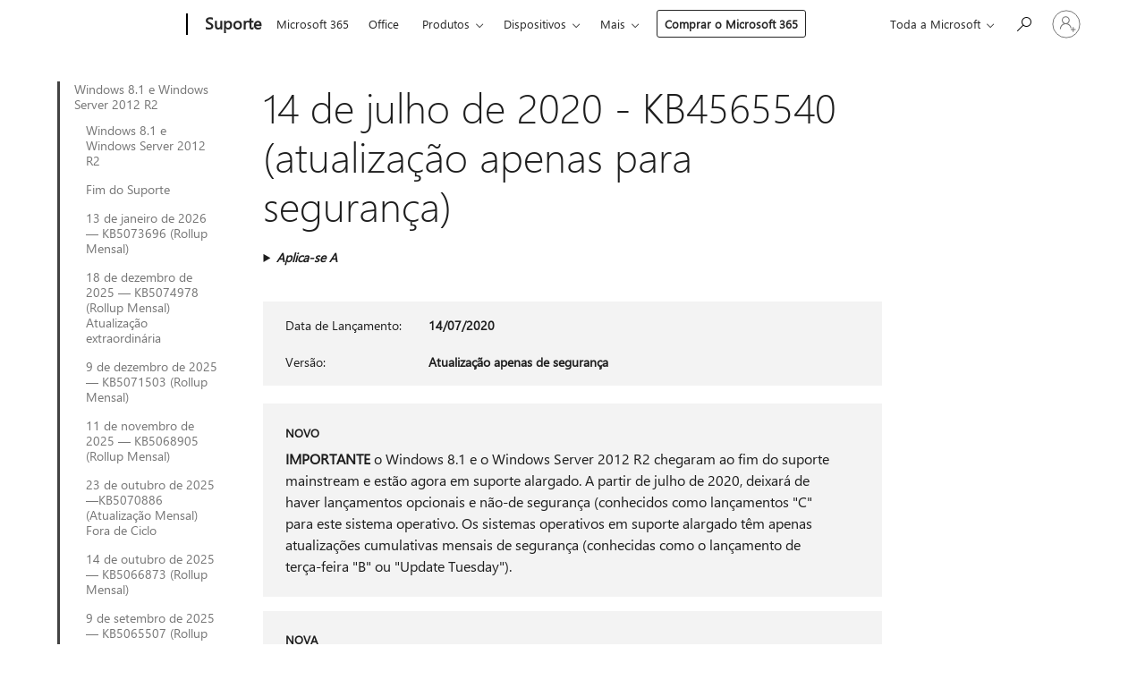

--- FILE ---
content_type: text/html; charset=utf-8
request_url: https://support.microsoft.com/pt-pt/topic/14-de-julho-de-2020-kb4565540-atualiza%C3%A7%C3%A3o-apenas-para-seguran%C3%A7a-7a4f1f31-b708-b1fb-d8c0-5e5d22ae9d50
body_size: 254554
content:

<!DOCTYPE html>
<html lang="pt-PT" dir="ltr">
<head>
	<meta charset="utf-8" />
	<meta name="viewport" content="width=device-width, initial-scale=1.0" />
	<title>14 de julho de 2020 - KB4565540 (atualiza&#xE7;&#xE3;o apenas para seguran&#xE7;a) - Suporte da Microsoft</title>
	
	
		<link rel="canonical" href="https://support.microsoft.com/pt-pt/topic/14-de-julho-de-2020-kb4565540-atualiza%C3%A7%C3%A3o-apenas-para-seguran%C3%A7a-7a4f1f31-b708-b1fb-d8c0-5e5d22ae9d50" />

			<link rel="alternate" hreflang="ar-SA" href="https://support.microsoft.com/ar-sa/topic/14-%D9%8A%D9%88%D9%84%D9%8A%D9%88-2020-kb4565540-%D8%AA%D8%AD%D8%AF%D9%8A%D8%AB-%D9%84%D9%84%D8%A7%D9%85%D8%A7%D9%86-%D9%81%D9%82%D8%B7-7a4f1f31-b708-b1fb-d8c0-5e5d22ae9d50" />
			<link rel="alternate" hreflang="bg-BG" href="https://support.microsoft.com/bg-bg/topic/14-%D1%8E%D0%BB%D0%B8-2020-%D0%B3-kb4565540-%D0%B0%D0%BA%D1%82%D1%83%D0%B0%D0%BB%D0%B8%D0%B7%D0%B0%D1%86%D0%B8%D1%8F-%D1%81%D0%B0%D0%BC%D0%BE-%D0%B7%D0%B0-%D0%B7%D0%B0%D1%89%D0%B8%D1%82%D0%B0-7a4f1f31-b708-b1fb-d8c0-5e5d22ae9d50" />
			<link rel="alternate" hreflang="cs-CZ" href="https://support.microsoft.com/cs-cz/topic/14-%C4%8Dervence-2020-kb4565540-aktualizace-jen-pro-zabezpe%C4%8Den%C3%AD-7a4f1f31-b708-b1fb-d8c0-5e5d22ae9d50" />
			<link rel="alternate" hreflang="da-DK" href="https://support.microsoft.com/da-dk/topic/14-juli-2020-kb4565540-kun-sikkerhedsopdatering-7a4f1f31-b708-b1fb-d8c0-5e5d22ae9d50" />
			<link rel="alternate" hreflang="de-DE" href="https://support.microsoft.com/de-de/topic/14-juli-2020-kb4565540-reines-sicherheitsupdate-7a4f1f31-b708-b1fb-d8c0-5e5d22ae9d50" />
			<link rel="alternate" hreflang="el-GR" href="https://support.microsoft.com/el-gr/topic/14-%CE%B9%CE%BF%CF%85%CE%BB%CE%AF%CE%BF%CF%85-2020-kb4565540-%CE%B5%CE%BD%CE%B7%CE%BC%CE%AD%CF%81%CF%89%CF%83%CE%B7-%CE%BC%CF%8C%CE%BD%CE%BF-%CE%B3%CE%B9%CE%B1-%CF%84%CE%B7%CE%BD-%CE%B1%CF%83%CF%86%CE%AC%CE%BB%CE%B5%CE%B9%CE%B1-7a4f1f31-b708-b1fb-d8c0-5e5d22ae9d50" />
			<link rel="alternate" hreflang="en-AU" href="https://support.microsoft.com/en-au/topic/july-14-2020-kb4565540-security-only-update-7a4f1f31-b708-b1fb-d8c0-5e5d22ae9d50" />
			<link rel="alternate" hreflang="en-GB" href="https://support.microsoft.com/en-gb/topic/july-14-2020-kb4565540-security-only-update-7a4f1f31-b708-b1fb-d8c0-5e5d22ae9d50" />
			<link rel="alternate" hreflang="en-US" href="https://support.microsoft.com/en-us/topic/july-14-2020-kb4565540-security-only-update-7a4f1f31-b708-b1fb-d8c0-5e5d22ae9d50" />
			<link rel="alternate" hreflang="es-ES" href="https://support.microsoft.com/es-es/topic/14-de-julio-de-2020-kb4565540-actualizaci%C3%B3n-solo-de-seguridad-7a4f1f31-b708-b1fb-d8c0-5e5d22ae9d50" />
			<link rel="alternate" hreflang="et-EE" href="https://support.microsoft.com/et-ee/topic/14-juuli-2020-kb4565540-ainult-turbega-v%C3%A4rskendamine-7a4f1f31-b708-b1fb-d8c0-5e5d22ae9d50" />
			<link rel="alternate" hreflang="fi-FI" href="https://support.microsoft.com/fi-fi/topic/14-hein%C3%A4-kuuta-2020-kb4565540-vain-suojaus-p%C3%A4ivitys-7a4f1f31-b708-b1fb-d8c0-5e5d22ae9d50" />
			<link rel="alternate" hreflang="fr-FR" href="https://support.microsoft.com/fr-fr/topic/14-juillet-2020-kb4565540-mise-%C3%A0-jour-de-s%C3%A9curit%C3%A9-uniquement-7a4f1f31-b708-b1fb-d8c0-5e5d22ae9d50" />
			<link rel="alternate" hreflang="he-IL" href="https://support.microsoft.com/he-il/topic/14-%D7%91%D7%99%D7%95%D7%9C%D7%99-2020-kb4565540-%D7%A2%D7%93%D7%9B%D7%95%D7%9F-%D7%90%D7%91%D7%98%D7%97%D7%94-%D7%91%D7%9C%D7%91%D7%93-7a4f1f31-b708-b1fb-d8c0-5e5d22ae9d50" />
			<link rel="alternate" hreflang="hr-HR" href="https://support.microsoft.com/hr-hr/topic/14-srpnja-2020-kb4565540-a%C5%BEuriranje-samo-za-sigurnost-7a4f1f31-b708-b1fb-d8c0-5e5d22ae9d50" />
			<link rel="alternate" hreflang="hu-HU" href="https://support.microsoft.com/hu-hu/topic/2020-j%C3%BAlius-14-kb4565540-csak-biztons%C3%A1gi-friss%C3%ADt%C3%A9s-7a4f1f31-b708-b1fb-d8c0-5e5d22ae9d50" />
			<link rel="alternate" hreflang="it-IT" href="https://support.microsoft.com/it-it/topic/14-luglio-2020-kb4565540-aggiornamento-solo-della-sicurezza-7a4f1f31-b708-b1fb-d8c0-5e5d22ae9d50" />
			<link rel="alternate" hreflang="ja-JP" href="https://support.microsoft.com/ja-jp/topic/2020-%E5%B9%B4-7-%E6%9C%88-14-%E6%97%A5-kb4565540-%E3%82%BB%E3%82%AD%E3%83%A5%E3%83%AA%E3%83%86%E3%82%A3%E3%81%AE%E3%81%BF%E3%81%AE%E6%9B%B4%E6%96%B0%E3%83%97%E3%83%AD%E3%82%B0%E3%83%A9%E3%83%A0-7a4f1f31-b708-b1fb-d8c0-5e5d22ae9d50" />
			<link rel="alternate" hreflang="ko-KR" href="https://support.microsoft.com/ko-kr/topic/2020%EB%85%84-7%EC%9B%94-14%EC%9D%BC-kb4565540-%EB%B3%B4%EC%95%88-%EC%A0%84%EC%9A%A9-%EC%97%85%EB%8D%B0%EC%9D%B4%ED%8A%B8-7a4f1f31-b708-b1fb-d8c0-5e5d22ae9d50" />
			<link rel="alternate" hreflang="lt-LT" href="https://support.microsoft.com/lt-lt/topic/2020-m-liepos-14-d-kb4565540-tik-saugos-naujinimas-7a4f1f31-b708-b1fb-d8c0-5e5d22ae9d50" />
			<link rel="alternate" hreflang="lv-LV" href="https://support.microsoft.com/lv-lv/topic/2020-gada-14-j%C5%ABlijs-kb4565540-tikai-dro%C5%A1%C4%ABbas-atjaunin%C4%81jums-7a4f1f31-b708-b1fb-d8c0-5e5d22ae9d50" />
			<link rel="alternate" hreflang="nb-NO" href="https://support.microsoft.com/nb-no/topic/14-juli-2020-kb4565540-bare-sikkerhets-oppdatering-7a4f1f31-b708-b1fb-d8c0-5e5d22ae9d50" />
			<link rel="alternate" hreflang="nl-NL" href="https://support.microsoft.com/nl-nl/topic/14-juli-2020-kb4565540-alleen-beveiligingsupdate-7a4f1f31-b708-b1fb-d8c0-5e5d22ae9d50" />
			<link rel="alternate" hreflang="pl-PL" href="https://support.microsoft.com/pl-pl/topic/14-lipca-2020-kb4565540-aktualizacja-tylko-dla-zabezpiecze%C5%84-7a4f1f31-b708-b1fb-d8c0-5e5d22ae9d50" />
			<link rel="alternate" hreflang="pt-BR" href="https://support.microsoft.com/pt-br/topic/14-de-julho-de-2020-kb4565540-atualiza%C3%A7%C3%A3o-somente-de-seguran%C3%A7a-7a4f1f31-b708-b1fb-d8c0-5e5d22ae9d50" />
			<link rel="alternate" hreflang="pt-PT" href="https://support.microsoft.com/pt-pt/topic/14-de-julho-de-2020-kb4565540-atualiza%C3%A7%C3%A3o-apenas-para-seguran%C3%A7a-7a4f1f31-b708-b1fb-d8c0-5e5d22ae9d50" />
			<link rel="alternate" hreflang="ro-RO" href="https://support.microsoft.com/ro-ro/topic/14-iulie-2020-kb4565540-actualizare-doar-pentru-securitate-7a4f1f31-b708-b1fb-d8c0-5e5d22ae9d50" />
			<link rel="alternate" hreflang="ru-RU" href="https://support.microsoft.com/ru-ru/topic/14-%D0%B8%D1%8E%D0%BB%D1%8F-2020-%D0%B3-kb4565540-%D0%BE%D0%B1%D0%BD%D0%BE%D0%B2%D0%BB%D0%B5%D0%BD%D0%B8%D0%B5-%D1%82%D0%BE%D0%BB%D1%8C%D0%BA%D0%BE-%D0%B4%D0%BB%D1%8F-%D1%81%D0%B8%D1%81%D1%82%D0%B5%D0%BC%D1%8B-%D0%B1%D0%B5%D0%B7%D0%BE%D0%BF%D0%B0%D1%81%D0%BD%D0%BE%D1%81%D1%82%D0%B8-7a4f1f31-b708-b1fb-d8c0-5e5d22ae9d50" />
			<link rel="alternate" hreflang="sk-SK" href="https://support.microsoft.com/sk-sk/topic/14-j%C3%BAla-2020-kb4565540-aktualiz%C3%A1cia-len-pre-zabezpe%C4%8Denie-7a4f1f31-b708-b1fb-d8c0-5e5d22ae9d50" />
			<link rel="alternate" hreflang="sl-SI" href="https://support.microsoft.com/sl-si/topic/14-julij-2020-kb4565540-posodobitev-samo-za-varnost-7a4f1f31-b708-b1fb-d8c0-5e5d22ae9d50" />
			<link rel="alternate" hreflang="sr-Latn-RS" href="https://support.microsoft.com/sr-latn-rs/topic/14-juli-2020-kb4565540-ispravka-samo-za-bezbednost-7a4f1f31-b708-b1fb-d8c0-5e5d22ae9d50" />
			<link rel="alternate" hreflang="sv-SE" href="https://support.microsoft.com/sv-se/topic/14-juli-2020-kb4565540-endast-s%C3%A4kerhets-uppdatering-7a4f1f31-b708-b1fb-d8c0-5e5d22ae9d50" />
			<link rel="alternate" hreflang="th-TH" href="https://support.microsoft.com/th-th/topic/14%E0%B8%81%E0%B8%A3%E0%B8%81%E0%B8%8E%E0%B8%B2%E0%B8%84%E0%B8%A12020-kb4565540-%E0%B8%81%E0%B8%B2%E0%B8%A3%E0%B8%AD%E0%B8%B1%E0%B8%9B%E0%B9%80%E0%B8%94%E0%B8%95%E0%B8%97%E0%B8%B5%E0%B9%88%E0%B8%A1%E0%B8%B5%E0%B8%81%E0%B8%B2%E0%B8%A3%E0%B8%A3%E0%B8%B1%E0%B8%81%E0%B8%A9%E0%B8%B2%E0%B8%84%E0%B8%A7%E0%B8%B2%E0%B8%A1%E0%B8%9B%E0%B8%A5%E0%B8%AD%E0%B8%94%E0%B8%A0%E0%B8%B1%E0%B8%A2%E0%B9%80%E0%B8%97%E0%B9%88%E0%B8%B2%E0%B8%99%E0%B8%B1%E0%B9%89%E0%B8%99-7a4f1f31-b708-b1fb-d8c0-5e5d22ae9d50" />
			<link rel="alternate" hreflang="tr-TR" href="https://support.microsoft.com/tr-tr/topic/14-temmuz-2020-kb4565540-yaln%C4%B1zca-g%C3%BCvenlik-g%C3%BCncelle%C5%9Ftirmesi-7a4f1f31-b708-b1fb-d8c0-5e5d22ae9d50" />
			<link rel="alternate" hreflang="uk-UA" href="https://support.microsoft.com/uk-ua/topic/14-%D0%BB%D0%B8%D0%BF%D0%BD%D1%8F-2020-%D1%80-kb4565540-%D0%BE%D0%BD%D0%BE%D0%B2%D0%BB%D0%B5%D0%BD%D0%BD%D1%8F-%D0%BB%D0%B8%D1%88%D0%B5-%D0%B4%D0%BB%D1%8F-%D0%B1%D0%B5%D0%B7%D0%BF%D0%B5%D0%BA%D0%B8-7a4f1f31-b708-b1fb-d8c0-5e5d22ae9d50" />
			<link rel="alternate" hreflang="vi-VN" href="https://support.microsoft.com/vi-vn/topic/ng%C3%A0y-14-th%C3%A1ng-7-n%C4%83m-2020-kb4565540-b%E1%BA%A3n-c%E1%BA%ADp-nh%E1%BA%ADt-b%E1%BA%A3o-m%E1%BA%ADt-7a4f1f31-b708-b1fb-d8c0-5e5d22ae9d50" />
			<link rel="alternate" hreflang="zh-CN" href="https://support.microsoft.com/zh-cn/topic/2020%E5%B9%B4-7-%E6%9C%88-14-%E6%97%A5-kb4565540-%E4%BB%85%E4%B8%8E%E5%AE%89%E5%85%A8%E7%9B%B8%E5%85%B3%E7%9A%84%E6%9B%B4%E6%96%B0-7a4f1f31-b708-b1fb-d8c0-5e5d22ae9d50" />
			<link rel="alternate" hreflang="zh-HK" href="https://support.microsoft.com/zh-hk/topic/2020-%E5%B9%B4-7-%E6%9C%88-14-%E6%97%A5-kb4565540-%E5%83%85%E9%99%90%E5%AE%89%E5%85%A8%E6%9B%B4%E6%96%B0-7a4f1f31-b708-b1fb-d8c0-5e5d22ae9d50" />
			<link rel="alternate" hreflang="zh-TW" href="https://support.microsoft.com/zh-tw/topic/2020-%E5%B9%B4-7-%E6%9C%88-14-%E6%97%A5-kb4565540-%E5%83%85%E9%99%90%E5%AE%89%E5%85%A8%E6%9B%B4%E6%96%B0-7a4f1f31-b708-b1fb-d8c0-5e5d22ae9d50" />
	<meta name="awa-articleGuid" content="7a4f1f31-b708-b1fb-d8c0-5e5d22ae9d50" />
	
	<meta name="description" content="Saiba mais sobre a atualiza&#xE7;&#xE3;o KB4565540, incluindo melhorias e corre&#xE7;&#xF5;es, quaisquer problemas conhecidos e como obter a atualiza&#xE7;&#xE3;o." />
	<meta name="firstPublishedDate" content="2020-07-17" />
	<meta name="lastPublishedDate" content="2020-10-23" />
	<meta name="commitId" content="75ee1425640a4e9d237568b85cca68aa28f48551" />
	<meta name="schemaName" content="ARTICLE" />
	<meta name="awa-schemaName" content="ARTICLE" />

	
	
	
	
	
	<meta name="search.description" content="Saiba mais sobre a atualiza&#xE7;&#xE3;o KB4565540, incluindo melhorias e corre&#xE7;&#xF5;es, quaisquer problemas conhecidos e como obter a atualiza&#xE7;&#xE3;o." />
	<meta name="search.IsOfficeDoc" content="true" />
	
	
	
	
	<meta name="search.products" content="b2012b15-7770-3165-b934-5b004ee86f67,3ec8448d-ebc8-8fc0-e0b7-9e8ef6c79918,bbf5d864-0798-db74-00ab-4931ce4151d4,a328cfd9-68d6-5c05-9ef9-fbbf2566890c" />
	
	
	
	<meta name="search.mkt" content="pt-PT" />

	<meta name="ms.product" content="b2012b15-7770-3165-b934-5b004ee86f67,3ec8448d-ebc8-8fc0-e0b7-9e8ef6c79918,bbf5d864-0798-db74-00ab-4931ce4151d4,a328cfd9-68d6-5c05-9ef9-fbbf2566890c" />
	<meta name="ms.productName" content="Windows 8.1,Windows Server 2012 R2,Windows Embedded 8.1 Industry Enterprise,Windows Embedded 8.1 Industry Pro" />
	<meta name="ms.lang" content="pt" />
	<meta name="ms.loc" content="PT" />
	<meta name="ms.ocpub.assetID" content="7a4f1f31-b708-b1fb-d8c0-5e5d22ae9d50" />

	<meta name="awa-kb_id" content="4565540" />
	<meta name="awa-isContactUsAllowed" content="false" />
	<meta name="awa-asst" content="7a4f1f31-b708-b1fb-d8c0-5e5d22ae9d50" />
	<meta name="awa-pageType" content="Article" />
	



	


<meta name="awa-env" content="Production" />
<meta name="awa-market" content="pt-PT" />
<meta name="awa-contentlang" content="pt" />
<meta name="awa-userFlightingId" content="c3e187e9-0f1a-4a27-b3ec-3513b4bf9246" />
<meta name="awa-expid" content="P-R-1753027-1-1;P-R-1087983-1-1;P-E-1693585-2-3;P-E-1661482-2-3;P-E-1660511-C1-3;P-E-1656596-C1-5;P-E-1551018-C1-8;P-E-1585233-C1-3;P-E-1570667-C1-4;P-E-1560750-C1-7;P-E-1554013-C1-6;P-E-1536917-2-5;P-E-1526785-C1-5;P-E-1260007-C1-3;P-E-1046152-2-3;P-R-1545158-1-4;P-R-1426254-2-6;P-R-1392118-1-2;P-R-1245128-2-4;P-R-1235984-2-3;P-R-1211158-1-4;P-R-1150391-2-8;P-R-1150395-2-8;P-R-1150399-2-8;P-R-1150396-2-8;P-R-1150394-2-8;P-R-1150390-2-8;P-R-1150386-2-8;P-R-1146801-1-11;P-R-1141562-1-2;P-R-1141283-2-9;P-R-1136354-8-9;P-R-1119659-1-16;P-R-1119437-1-17;P-R-1116805-2-18;P-R-1116803-2-20;P-R-1114100-1-2;P-R-1100996-2-14;P-R-1096341-2-6;P-R-1088825-2-10;P-R-1089468-1-2;P-R-1085248-1-2;P-R-1072011-12-8;P-R-1033854-4-6;P-R-1029969-4-4;P-R-1020735-5-10;P-R-1018544-4-7;P-R-1009708-2-9;P-R-1005895-2-11;P-R-113175-4-7;P-R-113174-1-2;P-R-110379-1-7;P-R-107838-1-7;P-R-106524-1-3;P-R-103787-2-5;P-R-101783-1-2;P-R-97577-1-5;P-R-97457-1-10;P-R-94390-1-2;P-R-94360-10-25;P-R-93416-1-3;P-R-90963-2-2;P-R-73296-2-15" />
<meta name="awa-irisId" />
<meta name="awa-origindatacenter" content="East US" />
<meta name="awa-variationid" content="ECS" />
<meta name="awa-prdct" content="office.com" />
<meta name="awa-stv" content="3.0.0-062faf87e94f17a5abf47aaf3daa0b67e6311923&#x2B;062faf87e94f17a5abf47aaf3daa0b67e6311923" />


 
	<meta name="awa-title" content="14 de julho de 2020 - KB4565540 (atualiza&#xE7;&#xE3;o apenas para seguran&#xE7;a) - Suporte da Microsoft" />
	
	<meta name="awa-selfHelpExp" content="railbanner_m365" />
	<meta name="awa-dataBoundary" content="WW" />

	<link rel="stylesheet" href="/css/fonts/site-fonts.css?v=XWcxZPSEmN3tnHWAVMOFsAlPJq7aug49fUGb8saTNjw" />
	<link rel="stylesheet" href="/css/glyphs/glyphs.css?v=VOnvhT441Pay0WAKH5gdcXXigXpiuNbaQcI9DgXyoDE" />

	

    <link rel="dns-prefetch" href="https://aadcdn.msftauth.net" />
    <link rel="preconnect" href="https://aadcdn.msftauth.net" crossorigin=&quot;anonymous&quot; />
    <link rel="dns-prefetch" href="https://browser.events.data.microsoft.com" />
    <link rel="preconnect" href="https://browser.events.data.microsoft.com" crossorigin=&quot;anonymous&quot; />
    <link rel="dns-prefetch" href="https://c.s-microsoft.com" />
    <link rel="preconnect" href="https://c.s-microsoft.com" crossorigin=&quot;anonymous&quot; />
    <link rel="dns-prefetch" href="https://img-prod-cms-rt-microsoft-com.akamaized.net" />
    <link rel="preconnect" href="https://img-prod-cms-rt-microsoft-com.akamaized.net" crossorigin=&quot;anonymous&quot; />
    <link rel="dns-prefetch" href="https://js.monitor.azure.com" />
    <link rel="preconnect" href="https://js.monitor.azure.com" crossorigin=&quot;anonymous&quot; />
    <link rel="dns-prefetch" href="https://logincdn.msauth.net" />
    <link rel="preconnect" href="https://logincdn.msauth.net" crossorigin=&quot;anonymous&quot; />
    <link rel="dns-prefetch" href="https://mem.gfx.ms" />
    <link rel="preconnect" href="https://mem.gfx.ms" crossorigin=&quot;anonymous&quot; />
    <link rel="dns-prefetch" href="https://www.microsoft.com" />
    <link rel="preconnect" href="https://www.microsoft.com" crossorigin=&quot;anonymous&quot; />


	<link rel="stylesheet" href="/css/Article/article.css?v=0L89BVeP4I_vlf3G71MrPYAXM1CtRPw6ZcJwIduUvCA" />
	
	<link rel="stylesheet" href="/css/SearchBox/search-box.css?v=bybwzGBajHicVXspVs540UfV0swW0vCbOmBjBryj9N4" />
	<link rel="stylesheet" href="/css/sitewide/articleCss-overwrite.css?v=D0lQRoIlvFHSQBRTb-gAQ5KkFe8B8NuSoliBjnT5xZ4" />
	
	
	<link rel="stylesheet" href="/css/MeControlCallout/teaching-callout.css?v=690pjf05o15fVEafEpUwgaF8vqVfOkp5wP1Jl9gE99U" />
	
	<noscript>
		<link rel="stylesheet" href="/css/Article/article.noscript.css?v=88-vV8vIkcKpimEKjULkqpt8CxdXf5avAeGxsHgVOO0" />
	</noscript>

	<link rel="stylesheet" href="/css/promotionbanner/promotion-banner.css?v=cAmflE3c6Gw7niTOiMPEie9MY87yDE2mSl3DO7_jZRI" media="none" onload="this.media=&#x27;all&#x27;" /><noscript><link href="/css/promotionbanner/promotion-banner.css?v=cAmflE3c6Gw7niTOiMPEie9MY87yDE2mSl3DO7_jZRI" rel="stylesheet"></noscript>
	
	<link rel="stylesheet" href="/css/ArticleSupportBridge/article-support-bridge.css?v=R_P0TJvD9HoRHQBEdvBR1WhNn7dSbvOYWmVA9taxbpM" media="none" onload="this.media=&#x27;all&#x27;" /><noscript><link href="/css/ArticleSupportBridge/article-support-bridge.css?v=R_P0TJvD9HoRHQBEdvBR1WhNn7dSbvOYWmVA9taxbpM" rel="stylesheet"></noscript>
	<link rel="stylesheet" href="/css/StickyFeedback/sticky-feedback.css?v=cMfNdAUue7NxZUj3dIt_v5DIuzmw9ohJW109iXQpWnI" media="none" onload="this.media=&#x27;all&#x27;" /><noscript><link href="/css/StickyFeedback/sticky-feedback.css?v=cMfNdAUue7NxZUj3dIt_v5DIuzmw9ohJW109iXQpWnI" rel="stylesheet"></noscript>
	<link rel="stylesheet" href="/css/feedback/feedback.css?v=Rkcw_yfLWOMtOcWOljMOiZgymMcrG0GDpo4Lf-TUzPo" media="none" onload="this.media=&#x27;all&#x27;" /><noscript><link href="/css/feedback/feedback.css?v=Rkcw_yfLWOMtOcWOljMOiZgymMcrG0GDpo4Lf-TUzPo" rel="stylesheet"></noscript>
	
	

	<link rel="apple-touch-icon" sizes="180x180" href="/apple-touch-icon.png">
<link rel="icon" type="image/png" sizes="32x32" href="/favicon-32x32.png">
<link rel="icon" type="image/png" sizes="16x16" href="/favicon-16x16.png">


	
        <link rel="stylesheet" href="https://www.microsoft.com/onerfstatics/marketingsites-eus-prod/west-european/shell/_scrf/css/themes=default.device=uplevel_web_pc/63-57d110/c9-be0100/a6-e969ef/43-9f2e7c/82-8b5456/a0-5d3913/4f-460e79/ae-f1ac0c?ver=2.0&amp;_cf=02242021_3231" type="text/css" media="all" />
    

	
		<link rel="stylesheet" href="/css/Article/left-nav.css?v=P4vuAkZCGQgjSSlYzU6z5FtdGykZHjeUthqLptyBPAk" />
		<link rel="stylesheet" href="/css/Article/multimedia-left-nav.css?v=WGrcIW6Ipz_Jwu3mzb5TNSNkonDhTQVz3J1KqMCSw9E" />
	
	
	<script type="text/javascript">
		var OOGlobal = {
			BaseDomain: location.protocol + "//" + location.host,
			Culture: "pt-PT",
			Language: "pt",
			LCID: "2070",
			IsAuthenticated: "False",
			WebAppUrl: "https://office.com/start",
			GUID: "7a4f1f31-b708-b1fb-d8c0-5e5d22ae9d50",
			Platform: navigator.platform,
			MixOembedUrl: "https://mix.office.com/oembed/",
			MixWatchUrl: "https://mix.office.com/watch/"
		};
	</script>

	
		


<script type="text/javascript">
	(function () {
		var creativeReady = false;
		var isSilentSignInComplete = false;
		var authInfo = {
			authType: "None",
			puid: "",
			tenantId: "",
			isAdult: true
			};

		var renderPromotion = function (dataBoundary) {
			if (creativeReady && isSilentSignInComplete) {
				window.UcsCreative.renderTemplate({
					partnerId: "7bb7e07d-3e57-4ee3-b78f-26a4292b841a",
					shouldSetUcsMuid: true,
					dataBoundary: dataBoundary,
					attributes: {
						placement: "88000534",
						locale: "pt-pt",
						country: "pt",
						scs_ecsFlightId: "P-R-1753027-1;P-R-1087983-1;P-E-1693585-2;P-E-1661482-2;P-E-1660511-C1;P-E-1656596-C1;P-E-1551018-C1;P-E-1585233-C1;P-E-1570667-C1;P-E-1560750-C1;P-E-1554013-C1;P-E-1536917-2;P-E-1526785-C1;P-E-1260007-C1;P-E-1046152-2;P-R-1545158-1;P-R-1426254-2;P-R-1392118-1;P-R-1245128-2;P-R-1235984-2;P-R-1211158-1;P-R-1150391-2;P-R-1150395-2;P-R-1150399-2;P-R-1150396-2;P-R-1150394-2;P-R-1150390-2;P-R-1150386-2;P-R-1146801-1;P-R-1141562-1;P-R-1141283-2;P-R-1136354-8;P-R-1119659-1;P-R-1119437-1;P-R-1116805-2;P-R-1116803-2;P-R-1114100-1;P-R-1100996-2;P-R-1096341-2;P-R-1088825-2;P-R-1089468-1;P-R-1085248-1;P-R-1072011-12;P-R-1033854-4;P-R-1029969-4;P-R-1020735-5;P-R-1018544-4;P-R-1009708-2;P-R-1005895-2;P-R-113175-4;P-R-113174-1;P-R-110379-1;P-R-107838-1;P-R-106524-1;P-R-103787-2;P-R-101783-1;P-R-97577-1;P-R-97457-1;P-R-94390-1;P-R-94360-10;P-R-93416-1;P-R-90963-2;P-R-73296-2",
						SCS_promotionCategory: "uhfbuybutton;railbanner_m365",
						articleType: "railbanner_m365",
						operatingSystem: "Mac",
						authType: authInfo.authType,
						PUID: authInfo.puid,
						TenantId: authInfo.tenantId,
                        TOPT: "",
                        AdditionalBannerId: "ucsRailInlineContainer",
					}
				});
			}
		};

		window.document.addEventListener('ucsCreativeRendered', function () {
			if (typeof window.initPromotionLogger !== 'undefined') {
				window.initPromotionLogger();
			}
		});

		window.document.addEventListener('ucsCreativeReady', function () {
			creativeReady = true;
			renderPromotion("WW");
		});

		if (!isSilentSignInComplete) {
			window.document.addEventListener('silentSignInComplete', function (event) {
				if (event.detail && event.detail.puid) {
					authInfo.isAdult = event.detail.isAdult;
					authInfo.authType = event.detail.authType;
					authInfo.puid = event.detail.puid;
					authInfo.tenantId = event.detail.account.tenantId;
				}

				isSilentSignInComplete = true;
				renderPromotion(event.detail.dataBoundary);
			});
		}
	})();
</script>

<script type="text/javascript" defer src="/lib/ucs/dist/ucsCreativeService.js?v=RNwXI4r6IRH1mrd2dPPGZEYOQnUcs8HAddnyceXlw88"></script>
	

	<script>
		if (window.location.search) {
			var params = new URLSearchParams(window.location.search);
			if (params.has('action') && params.get('action') === 'download'){
				params.delete('action');
			}

			history.replaceState({}, '', window.location.pathname + (params.toString() ? '?' + params.toString() : ''));
		}
	</script>


</head>
<body class="supCont ocArticle">
	<div id="ocBodyWrapper">
		
		

<div class="supLeftNavMobileView" dir="ltr">
	<div class="supLeftNavMobileViewHeader">
		<div class="supLeftNavMobileViewHeaderTitle" role="heading" aria-level="2">Tópicos relacionados</div>
		<div class="supLeftNavMobileViewCloseButton">
			<a href="javascript:" class="supLeftNavMobileViewClose" ms.interactiontype="11" data-bi-bhvr="HIDE" data-bi-area="Banner" ms.pgarea="leftnav" role="button" aria-label="Fechar">&times;</a>
		</div>
	</div>
	
	<div class="supLeftNavMobileViewContent grd" role="complementary" aria-label="Hiperligações relacionadas" ms.pgarea="leftnav" data-bi-area="leftnav">
		

			<div class="supLeftNavCategory supLeftNavActiveCategory">
				<div class="supLeftNavCategoryTitle">
					<a class="supLeftNavLink" ms.interactiontype="11" data-bi-slot="1" href="/pt-pt/help/4009470">Windows 8.1 e Windows Server 2012 R2</a>
				</div>
				<ul class="supLeftNavArticles">
							<li class="supLeftNavArticle">
								<a class="supLeftNavLink" data-bi-slot="2" href="/pt-pt/help/4009470">Windows 8.1 e Windows Server 2012 R2</a>
							</li>
							<li class="supLeftNavArticle">
								<a class="supLeftNavLink" data-bi-slot="3" href="/pt-pt/help/5035236">Fim do Suporte</a>
							</li>
							<li class="supLeftNavArticle">
								<a class="supLeftNavLink" data-bi-slot="4" href="/pt-pt/help/5073696">13 de janeiro de 2026 &#x2014; KB5073696 (Rollup Mensal)</a>
							</li>
							<li class="supLeftNavArticle">
								<a class="supLeftNavLink" data-bi-slot="5" href="/pt-pt/help/5074978">18 de dezembro de 2025 &#x2014; KB5074978 (Rollup Mensal) Atualiza&#xE7;&#xE3;o extraordin&#xE1;ria</a>
							</li>
							<li class="supLeftNavArticle">
								<a class="supLeftNavLink" data-bi-slot="6" href="/pt-pt/help/5071503">9 de dezembro de 2025 &#x2014; KB5071503 (Rollup Mensal)</a>
							</li>
							<li class="supLeftNavArticle">
								<a class="supLeftNavLink" data-bi-slot="7" href="/pt-pt/help/5068905">11 de novembro de 2025 &#x2014; KB5068905 (Rollup Mensal)</a>
							</li>
							<li class="supLeftNavArticle">
								<a class="supLeftNavLink" data-bi-slot="8" href="/pt-pt/help/5070886">23 de outubro de 2025&#x2014;KB5070886 (Atualiza&#xE7;&#xE3;o Mensal) Fora de Ciclo</a>
							</li>
							<li class="supLeftNavArticle">
								<a class="supLeftNavLink" data-bi-slot="9" href="/pt-pt/help/5066873">14 de outubro de 2025 &#x2014; KB5066873 (Rollup Mensal)</a>
							</li>
							<li class="supLeftNavArticle">
								<a class="supLeftNavLink" data-bi-slot="10" href="/pt-pt/help/5065507">9 de setembro de 2025 &#x2014; KB5065507 (Rollup Mensal)</a>
							</li>
							<li class="supLeftNavArticle">
								<a class="supLeftNavLink" data-bi-slot="11" href="/pt-pt/help/5063950">12 de agosto de 2025 &#x2014; KB5063950 (Rollup Mensal)</a>
							</li>
							<li class="supLeftNavArticle">
								<a class="supLeftNavLink" data-bi-slot="12" href="/pt-pt/help/5062597">8 de julho de 2025&#x2014;KB5062597 (Rollup Mensal)</a>
							</li>
							<li class="supLeftNavArticle">
								<a class="supLeftNavLink" data-bi-slot="13" href="/pt-pt/help/5061018">10 de junho de 2025&#x2014;KB5061018 (Rollup Mensal)</a>
							</li>
							<li class="supLeftNavArticle">
								<a class="supLeftNavLink" data-bi-slot="14" href="/pt-pt/help/5058403">13 de maio de 2025 &#x2014; KB5058403 (Rollup Mensal)</a>
							</li>
							<li class="supLeftNavArticle">
								<a class="supLeftNavLink" data-bi-slot="15" href="/pt-pt/help/5055557">8 de abril de 2025&#x2014;KB5055557 (Rollup Mensal)</a>
							</li>
							<li class="supLeftNavArticle">
								<a class="supLeftNavLink" data-bi-slot="16" href="/pt-pt/help/5053887">11 de mar&#xE7;o de 2025 &#x2014; KB5053887 (Rollup Mensal)</a>
							</li>
							<li class="supLeftNavArticle">
								<a class="supLeftNavLink" data-bi-slot="17" href="/pt-pt/help/5052042">11 de fevereiro de 2025&#x2014;KB5052042 (Rollup Mensal)</a>
							</li>
							<li class="supLeftNavArticle">
								<a class="supLeftNavLink" data-bi-slot="18" href="/pt-pt/help/5050048">14 de janeiro de 2025&#x2014;KB5050048 (Rollup Mensal)</a>
							</li>
							<li class="supLeftNavArticle">
								<a class="supLeftNavLink" data-bi-slot="19" href="/pt-pt/help/5048735">10 de dezembro de 2024&#x2014;KB5048735 (Rollup Mensal)</a>
							</li>
							<li class="supLeftNavArticle">
								<a class="supLeftNavLink" data-bi-slot="20" href="/pt-pt/help/5046682">12 de novembro de 2024&#x2014;KB5046682 (Rollup Mensal)</a>
							</li>
							<li class="supLeftNavArticle">
								<a class="supLeftNavLink" data-bi-slot="21" href="/pt-pt/help/5044343">8 de outubro de 2024-KB5044343 (Rollup mensal)</a>
							</li>
							<li class="supLeftNavArticle">
								<a class="supLeftNavLink" data-bi-slot="22" href="/pt-pt/help/5043138">10 de setembro de 2024&#x2014;KB5043138 (Rollup Mensal)</a>
							</li>
							<li class="supLeftNavArticle">
								<a class="supLeftNavLink" data-bi-slot="23" href="/pt-pt/help/5041828">13 de agosto de 2024&#x2014;KB5041828 (Rollup Mensal)</a>
							</li>
							<li class="supLeftNavArticle">
								<a class="supLeftNavLink" data-bi-slot="24" href="/pt-pt/help/5040456">9 de julho de 2024 &#x2014; KB5040456 (Rollup Mensal)</a>
							</li>
							<li class="supLeftNavArticle">
								<a class="supLeftNavLink" data-bi-slot="25" href="/pt-pt/help/5039294">11 de junho de 2024&#x2014;KB5039294 (Rollup Mensal)</a>
							</li>
							<li class="supLeftNavArticle">
								<a class="supLeftNavLink" data-bi-slot="26" href="/pt-pt/help/5037823">14 de maio de 2024&#x2014;KB5037823 (Rollup Mensal)</a>
							</li>
							<li class="supLeftNavArticle">
								<a class="supLeftNavLink" data-bi-slot="27" href="/pt-pt/help/5036960">9 de abril de 2024&#x2014;KB5036960 (Rollup Mensal)</a>
							</li>
							<li class="supLeftNavArticle">
								<a class="supLeftNavLink" data-bi-slot="28" href="/pt-pt/help/5035885">March 12, 2024&#x2014;KB5035885 (Pagamento Mensal)</a>
							</li>
							<li class="supLeftNavArticle">
								<a class="supLeftNavLink" data-bi-slot="29" href="/pt-pt/help/5034819">13 de fevereiro de 2024&#x2014;KB5034819 (Rollup Mensal)</a>
							</li>
							<li class="supLeftNavArticle">
								<a class="supLeftNavLink" data-bi-slot="30" href="/pt-pt/help/5034171">9 de janeiro de 2024&#x2014;KB5034171 (Rollup mensal)</a>
							</li>
							<li class="supLeftNavArticle">
								<a class="supLeftNavLink" data-bi-slot="31" href="/pt-pt/help/5033420">12 de dezembro de 2023 &#x2014; KB5033420 (Rollup Mensal)</a>
							</li>
							<li class="supLeftNavArticle">
								<a class="supLeftNavLink" data-bi-slot="32" href="/pt-pt/help/5032249">14 de novembro de 2023&#x2014;KB5032249 (Rollup Mensal)</a>
							</li>
							<li class="supLeftNavArticle">
								<a class="supLeftNavLink" data-bi-slot="33" href="/pt-pt/help/5031419">10 de outubro de 2023&#x2014;KB5031419 (Rollup Mensal)</a>
							</li>
							<li class="supLeftNavArticle">
								<a class="supLeftNavLink" data-bi-slot="34" href="/pt-pt/help/5031407">10 de outubro de 2023&#x2014;KB5031407 (Atualiza&#xE7;&#xE3;o apenas de seguran&#xE7;a)</a>
							</li>
							<li class="supLeftNavArticle">
								<a class="supLeftNavLink" data-bi-slot="35" href="/pt-pt/help/5030269">12 de setembro de 2023&#x2014;KB5030269 (Rollup Mensal)</a>
							</li>
							<li class="supLeftNavArticle">
								<a class="supLeftNavLink" data-bi-slot="36" href="/pt-pt/help/5030287">12 de setembro de 2023&#x2014;KB5030287 (Atualiza&#xE7;&#xE3;o apenas de seguran&#xE7;a)</a>
							</li>
							<li class="supLeftNavArticle">
								<a class="supLeftNavLink" data-bi-slot="37" href="/pt-pt/help/5029312">8 de agosto de 2023&#x2014;KB5029312 (Rollup Mensal)</a>
							</li>
							<li class="supLeftNavArticle">
								<a class="supLeftNavLink" data-bi-slot="38" href="/pt-pt/help/5029304">8 de agosto de 2023&#x2014;KB5029304 (Atualiza&#xE7;&#xE3;o apenas de seguran&#xE7;a)</a>
							</li>
							<li class="supLeftNavArticle">
								<a class="supLeftNavLink" data-bi-slot="39" href="/pt-pt/help/5028228">11 de julho de 2023&#x2014;KB5028228 (Rollup Mensal)</a>
							</li>
							<li class="supLeftNavArticle">
								<a class="supLeftNavLink" data-bi-slot="40" href="/pt-pt/help/5028223">11 de julho de 2023&#x2014;KB5028223 (Atualiza&#xE7;&#xE3;o apenas de seguran&#xE7;a)</a>
							</li>
							<li class="supLeftNavArticle">
								<a class="supLeftNavLink" data-bi-slot="41" href="/pt-pt/help/5027271">13 de junho de 2023&#x2014;KB5027271 (Rollup Mensal)</a>
							</li>
							<li class="supLeftNavArticle">
								<a class="supLeftNavLink" data-bi-slot="42" href="/pt-pt/help/5027282">13 de junho de 2023&#x2014;KB5027282 (Atualiza&#xE7;&#xE3;o apenas de seguran&#xE7;a)</a>
							</li>
							<li class="supLeftNavArticle">
								<a class="supLeftNavLink" data-bi-slot="43" href="/pt-pt/help/5026415">9 de maio de 2023&#x2014;KB5026415 (Rollup Mensal)</a>
							</li>
							<li class="supLeftNavArticle">
								<a class="supLeftNavLink" data-bi-slot="44" href="/pt-pt/help/5026409">9 de maio de 2023 &#x2014; KB5026409 (Atualiza&#xE7;&#xE3;o apenas de seguran&#xE7;a)</a>
							</li>
							<li class="supLeftNavArticle">
								<a class="supLeftNavLink" data-bi-slot="45" href="/pt-pt/help/5025285">11 de abril de 2023&#x2014;KB5025285 (Rollup Mensal)</a>
							</li>
							<li class="supLeftNavArticle">
								<a class="supLeftNavLink" data-bi-slot="46" href="/pt-pt/help/5025288">11 de abril de 2023&#x2014;KB5025288 (Atualiza&#xE7;&#xE3;o apenas de seguran&#xE7;a)</a>
							</li>
							<li class="supLeftNavArticle">
								<a class="supLeftNavLink" data-bi-slot="47" href="/pt-pt/help/5023765">14 de mar&#xE7;o de 2023&#x2014;KB5023765 (Rollup Mensal)</a>
							</li>
							<li class="supLeftNavArticle">
								<a class="supLeftNavLink" data-bi-slot="48" href="/pt-pt/help/5023764">14 de mar&#xE7;o de 2023&#x2014;KB5023764 (Atualiza&#xE7;&#xE3;o apenas de seguran&#xE7;a)</a>
							</li>
							<li class="supLeftNavArticle">
								<a class="supLeftNavLink" data-bi-slot="49" href="/pt-pt/help/5022899">14 de fevereiro de 2023&#x2014;KB5022899 (Rollup Mensal)</a>
							</li>
							<li class="supLeftNavArticle">
								<a class="supLeftNavLink" data-bi-slot="50" href="/pt-pt/help/5022894">14 de fevereiro de 2023&#x2014;KB5022894 (Atualiza&#xE7;&#xE3;o apenas de seguran&#xE7;a)</a>
							</li>
							<li class="supLeftNavArticle">
								<a class="supLeftNavLink" data-bi-slot="51" href="/pt-pt/help/5022352">10 de janeiro de 2023&#x2014;KB5022352 (Rollup Mensal)</a>
							</li>
							<li class="supLeftNavArticle">
								<a class="supLeftNavLink" data-bi-slot="52" href="/pt-pt/help/5022346">10 de janeiro de 2023&#x2014;KB5022346 (Atualiza&#xE7;&#xE3;o apenas de seguran&#xE7;a)</a>
							</li>
							<li class="supLeftNavArticle">
								<a class="supLeftNavLink" data-bi-slot="53" href="/pt-pt/help/5021294">13 de dezembro de 2022&#x2014;KB5021294 (Rollup Mensal)</a>
							</li>
							<li class="supLeftNavArticle">
								<a class="supLeftNavLink" data-bi-slot="54" href="/pt-pt/help/5021296">13 de dezembro de 2022&#x2014;KB5021296 (Atualiza&#xE7;&#xE3;o apenas de seguran&#xE7;a)</a>
							</li>
							<li class="supLeftNavArticle">
								<a class="supLeftNavLink" data-bi-slot="55" href="/pt-pt/help/5021653">KB5021653: atualiza&#xE7;&#xE3;o extraordin&#xE1;ria do Windows Server 2012 R2: 17 de novembro de 2022</a>
							</li>
							<li class="supLeftNavArticle">
								<a class="supLeftNavLink" data-bi-slot="56" href="/pt-pt/help/5020023">8 de novembro de 2022&#x2014;KB5020023 (Rollup Mensal)</a>
							</li>
							<li class="supLeftNavArticle">
								<a class="supLeftNavLink" data-bi-slot="57" href="/pt-pt/help/5020010">8 de novembro de 2022&#x2014;KB5020010 (Atualiza&#xE7;&#xE3;o apenas de seguran&#xE7;a)</a>
							</li>
							<li class="supLeftNavArticle">
								<a class="supLeftNavLink" data-bi-slot="58" href="/pt-pt/help/5018474">11 de outubro de 2022&#x2014;KB5018474 (Rollup Mensal)</a>
							</li>
							<li class="supLeftNavArticle">
								<a class="supLeftNavLink" data-bi-slot="59" href="/pt-pt/help/5018476">11 de outubro de 2022&#x2014;KB5018476 (Atualiza&#xE7;&#xE3;o apenas de seguran&#xE7;a)</a>
							</li>
							<li class="supLeftNavArticle">
								<a class="supLeftNavLink" data-bi-slot="60" href="/pt-pt/help/5017367">13 de setembro de 2022&#x2014;KB5017367 (Rollup Mensal)</a>
							</li>
							<li class="supLeftNavArticle">
								<a class="supLeftNavLink" data-bi-slot="61" href="/pt-pt/help/5017365">13 de setembro de 2022&#x2014;KB5017365 (Atualiza&#xE7;&#xE3;o apenas de seguran&#xE7;a)</a>
							</li>
							<li class="supLeftNavArticle">
								<a class="supLeftNavLink" data-bi-slot="62" href="/pt-pt/help/5016681">9 de agosto de 2022&#x2014;KB5016681 (Rollup Mensal)</a>
							</li>
							<li class="supLeftNavArticle">
								<a class="supLeftNavLink" data-bi-slot="63" href="/pt-pt/help/5016683">9 de agosto de 2022&#x2014;KB5016683 (Atualiza&#xE7;&#xE3;o apenas de seguran&#xE7;a)</a>
							</li>
							<li class="supLeftNavArticle">
								<a class="supLeftNavLink" data-bi-slot="64" href="/pt-pt/help/5015874">12 de julho de 2022&#x2014;KB5015874 (Rollup Mensal)</a>
							</li>
							<li class="supLeftNavArticle">
								<a class="supLeftNavLink" data-bi-slot="65" href="/pt-pt/help/5015877">12 de julho de 2022&#x2014; KB5015877 (Atualiza&#xE7;&#xE3;o apenas de seguran&#xE7;a)</a>
							</li>
							<li class="supLeftNavArticle">
								<a class="supLeftNavLink" data-bi-slot="66" href="/pt-pt/help/5014738">14 de junho de 2022 &#x2014; KB5014738 (Rollup Mensal)</a>
							</li>
							<li class="supLeftNavArticle">
								<a class="supLeftNavLink" data-bi-slot="67" href="/pt-pt/help/5014746">14 de junho de 2022&#x2014;KB5014746 (Atualiza&#xE7;&#xE3;o apenas de seguran&#xE7;a)</a>
							</li>
							<li class="supLeftNavArticle">
								<a class="supLeftNavLink" data-bi-slot="68" href="/pt-pt/help/5014986">KB5014986: As falhas de autentica&#xE7;&#xE3;o ocorrem ap&#xF3;s a atualiza&#xE7;&#xE3;o de 10 de maio de 2022 ser instalada em controladores de dom&#xED;nio que executem o Windows Server 2012 R2</a>
							</li>
							<li class="supLeftNavArticle">
								<a class="supLeftNavLink" data-bi-slot="69" href="/pt-pt/help/5014011">10 de maio de 2022&#x2014;KB5014011 (Rollup Mensal)</a>
							</li>
							<li class="supLeftNavArticle">
								<a class="supLeftNavLink" data-bi-slot="70" href="/pt-pt/help/5014001">10 de maio de 2022&#x2014; KB5014001 (Atualiza&#xE7;&#xE3;o apenas de seguran&#xE7;a)</a>
							</li>
							<li class="supLeftNavArticle">
								<a class="supLeftNavLink" data-bi-slot="71" href="/pt-pt/help/5012670">12 de abril de 2022&#x2014; KB5012670 (Rollup Mensal)</a>
							</li>
							<li class="supLeftNavArticle">
								<a class="supLeftNavLink" data-bi-slot="72" href="/pt-pt/help/5012639">12 de abril de 2022&#x2014; KB5012639 (Atualiza&#xE7;&#xE3;o apenas de seguran&#xE7;a)</a>
							</li>
							<li class="supLeftNavArticle">
								<a class="supLeftNavLink" data-bi-slot="73" href="/pt-pt/help/5011564">8 de mar&#xE7;o de 2022&#x2014; KB5011564 (Rollup Mensal)</a>
							</li>
							<li class="supLeftNavArticle">
								<a class="supLeftNavLink" data-bi-slot="74" href="/pt-pt/help/5011560">8 de mar&#xE7;o de 2022&#x2014; KB5011560 (Atualiza&#xE7;&#xE3;o apenas de seguran&#xE7;a)</a>
							</li>
							<li class="supLeftNavArticle">
								<a class="supLeftNavLink" data-bi-slot="75" href="/pt-pt/help/5010419">8 de fevereiro de 2022&#x2014; KB5010419 (Rollup Mensal)</a>
							</li>
							<li class="supLeftNavArticle">
								<a class="supLeftNavLink" data-bi-slot="76" href="/pt-pt/help/5010395">8 de fevereiro de 2022&#x2014;KB5010395 (Atualiza&#xE7;&#xE3;o apenas de seguran&#xE7;a)</a>
							</li>
							<li class="supLeftNavArticle">
								<a class="supLeftNavLink" data-bi-slot="77" href="/pt-pt/help/5010794">KB5010794: Atualiza&#xE7;&#xE3;o extraordin&#xE1;ria do Windows 8.1 e Windows Server 2012 R2: 17 de janeiro, 2022</a>
							</li>
							<li class="supLeftNavArticle">
								<a class="supLeftNavLink" data-bi-slot="78" href="/pt-pt/help/5009624">11 de janeiro de 2022&#x2014;KB5009624 (Rollup Mensal)</a>
							</li>
							<li class="supLeftNavArticle">
								<a class="supLeftNavLink" data-bi-slot="79" href="/pt-pt/help/5009595">11 de janeiro de 2022&#x2014; KB5009595 (Atualiza&#xE7;&#xE3;o apenas de seguran&#xE7;a)</a>
							</li>
							<li class="supLeftNavArticle">
								<a class="supLeftNavLink" data-bi-slot="80" href="/pt-pt/help/5008263">14 de dezembro de 2021&#x2014; KB5008263 (Rollup Mensal)</a>
							</li>
							<li class="supLeftNavArticle">
								<a class="supLeftNavLink" data-bi-slot="81" href="/pt-pt/help/5008285">14 de dezembro de 2021 &#x2013; KB5008285 (Atualiza&#xE7;&#xE3;o apenas de seguran&#xE7;a)</a>
							</li>
							<li class="supLeftNavArticle">
								<a class="supLeftNavLink" data-bi-slot="82" href="/pt-pt/help/5007247">9 de novembro de 2021&#x2014; KB5007247 (Rollup Mensal)</a>
							</li>
							<li class="supLeftNavArticle">
								<a class="supLeftNavLink" data-bi-slot="83" href="/pt-pt/help/5007255">9 de novembro de 2021&#x2014; KB5007255 (Atualiza&#xE7;&#xE3;o apenas de seguran&#xE7;a)</a>
							</li>
							<li class="supLeftNavArticle">
								<a class="supLeftNavLink" data-bi-slot="84" href="/pt-pt/help/5006714">12 de outubro de 2021 &#x2013; KB5006714 (Rollup mensal)</a>
							</li>
							<li class="supLeftNavArticle">
								<a class="supLeftNavLink" data-bi-slot="85" href="/pt-pt/help/5006729">12 de outubro de 2021 &#x2013; KB5006729 (Atualiza&#xE7;&#xE3;o apenas de seguran&#xE7;a)</a>
							</li>
							<li class="supLeftNavArticle">
								<a class="supLeftNavLink" data-bi-slot="86" href="/pt-pt/help/5005613">14 de setembro de 2021&#x2014;KB5005613 (Rollup Mensal)</a>
							</li>
							<li class="supLeftNavArticle">
								<a class="supLeftNavLink" data-bi-slot="87" href="/pt-pt/help/5005627">14 de setembro de 2021&#x2014;KB5005627 (Atualiza&#xE7;&#xE3;o apenas de seguran&#xE7;a)</a>
							</li>
							<li class="supLeftNavArticle">
								<a class="supLeftNavLink" data-bi-slot="88" href="/pt-pt/help/5005076">10 de agosto de 2021&#x2014; KB5005076 (Rollup Mensal)</a>
							</li>
							<li class="supLeftNavArticle">
								<a class="supLeftNavLink" data-bi-slot="89" href="/pt-pt/help/5005106">10 de agosto de 2021&#x2014; KB5005106 (Atualiza&#xE7;&#xE3;o apenas de seguran&#xE7;a)</a>
							</li>
							<li class="supLeftNavArticle">
								<a class="supLeftNavLink" data-bi-slot="90" href="/pt-pt/help/5004298">13 de julho de 2021&#x2014;KB5004298 (Rollup Mensal)</a>
							</li>
							<li class="supLeftNavArticle">
								<a class="supLeftNavLink" data-bi-slot="91" href="/pt-pt/help/5004285">13 de julho de 2021 &#x2013; KB5004285 (Atualiza&#xE7;&#xE3;o apenas de seguran&#xE7;a)</a>
							</li>
							<li class="supLeftNavArticle">
								<a class="supLeftNavLink" data-bi-slot="92" href="/pt-pt/help/5004954">6 de julho de 2021 &#x2014; KB5004954 (Rollup Mensal) Atualiza&#xE7;&#xE3;o extraordin&#xE1;ria</a>
							</li>
							<li class="supLeftNavArticle">
								<a class="supLeftNavLink" data-bi-slot="93" href="/pt-pt/help/5004958">6 de julho de 2021 &#x2014; KB5004958 (Atualiza&#xE7;&#xE3;o apenas de seguran&#xE7;a) Atualiza&#xE7;&#xE3;o extraordin&#xE1;ria</a>
							</li>
							<li class="supLeftNavArticle">
								<a class="supLeftNavLink" data-bi-slot="94" href="/pt-pt/help/5003671">8 de junho de 2021 &#x2014; KB5003671 (Rollup Mensal)</a>
							</li>
							<li class="supLeftNavArticle">
								<a class="supLeftNavLink" data-bi-slot="95" href="/pt-pt/help/5003681">8 de junho de 2021 &#x2014; KB5003681 (Atualiza&#xE7;&#xE3;o apenas de seguran&#xE7;a)</a>
							</li>
							<li class="supLeftNavArticle">
								<a class="supLeftNavLink" data-bi-slot="96" href="/pt-pt/help/5003209">11 de maio de 2021 &#x2013; KB5003209 (Rollup mensal)</a>
							</li>
							<li class="supLeftNavArticle">
								<a class="supLeftNavLink" data-bi-slot="97" href="/pt-pt/help/5003220">11 de maio de 2021 &#x2013; KB5003220 (Atualiza&#xE7;&#xE3;o apenas de seguran&#xE7;a)</a>
							</li>
							<li class="supLeftNavArticle">
								<a class="supLeftNavLink" data-bi-slot="98" href="/pt-pt/help/5001382">13 de abril de 2021 &#x2013; KB5001382 (Rollup mensal)</a>
							</li>
							<li class="supLeftNavArticle">
								<a class="supLeftNavLink" data-bi-slot="99" href="/pt-pt/help/5001393">13 de abril de 2021 &#x2013; KB5001393 (Atualiza&#xE7;&#xE3;o apenas de seguran&#xE7;a)</a>
							</li>
							<li class="supLeftNavArticle">
								<a class="supLeftNavLink" data-bi-slot="100" href="/pt-pt/help/5000848">9 de mar&#xE7;o de 2021 &#x2013; KB5000848 (Rollup mensal)</a>
							</li>
							<li class="supLeftNavArticle">
								<a class="supLeftNavLink" data-bi-slot="101" href="/pt-pt/help/5000853">9 de mar&#xE7;o de 2021&#x2014;KB5000853 (Atualiza&#xE7;&#xE3;o apenas de seguran&#xE7;a)</a>
							</li>
							<li class="supLeftNavArticle">
								<a class="supLeftNavLink" data-bi-slot="102" href="/pt-pt/help/4601384">9 de fevereiro de 2021&#x2014;KB4601384 (Rollup Mensal)</a>
							</li>
							<li class="supLeftNavArticle">
								<a class="supLeftNavLink" data-bi-slot="103" href="/pt-pt/help/4601349">9 de fevereiro de 2021 &#x2013; KB4601349 (Atualiza&#xE7;&#xE3;o apenas de seguran&#xE7;a)</a>
							</li>
							<li class="supLeftNavArticle">
								<a class="supLeftNavLink" data-bi-slot="104" href="/pt-pt/help/4598285">12 de janeiro de 2021&#x2014;KB4598285 (Rollup Mensal)</a>
							</li>
							<li class="supLeftNavArticle">
								<a class="supLeftNavLink" data-bi-slot="105" href="/pt-pt/help/4598275">12 de janeiro de 2021&#x2014;KB4598275 (Atualiza&#xE7;&#xE3;o apenas de seguran&#xE7;a)</a>
							</li>
							<li class="supLeftNavArticle">
								<a class="supLeftNavLink" data-bi-slot="106" href="/pt-pt/help/4592495">8 de dezembro de 2020&#x2014;KB4592495 (Atualiza&#xE7;&#xE3;o apenas de seguran&#xE7;a)</a>
							</li>
							<li class="supLeftNavArticle">
								<a class="supLeftNavLink" data-bi-slot="107" href="/pt-pt/help/4592484">8 de dezembro de 2020&#x2014;KB4592484 (Rollup Mensal)</a>
							</li>
							<li class="supLeftNavArticle">
								<a class="supLeftNavLink" data-bi-slot="108" href="/pt-pt/help/4586845">10 de novembro de 2020&#x2014;KB4586845 (Rollup Mensal)</a>
							</li>
							<li class="supLeftNavArticle">
								<a class="supLeftNavLink" data-bi-slot="109" href="/pt-pt/help/4586823">10 de novembro de 2020&#x2014;KB4586823 (Atualiza&#xE7;&#xE3;o apenas de seguran&#xE7;a)</a>
							</li>
							<li class="supLeftNavArticle">
								<a class="supLeftNavLink" data-bi-slot="110" href="/pt-pt/help/4580358">13 de outubro de 2020&#x2014;KB4580358 (Atualiza&#xE7;&#xE3;o apenas de seguran&#xE7;a)</a>
							</li>
							<li class="supLeftNavArticle">
								<a class="supLeftNavLink" data-bi-slot="111" href="/pt-pt/help/4580347">13 de outubro de 2020&#x2014;KB4580347 (Rollup Mensal)</a>
							</li>
							<li class="supLeftNavArticle">
								<a class="supLeftNavLink" data-bi-slot="112" href="/pt-pt/help/4577066">8 de setembro de 2020&#x2014;KB4577066 (Rollup Mensal)</a>
							</li>
							<li class="supLeftNavArticle">
								<a class="supLeftNavLink" data-bi-slot="113" href="/pt-pt/help/4577071">8 de setembro de 2020&#x2014;KB4577071 (Atualiza&#xE7;&#xE3;o apenas de seguran&#xE7;a)</a>
							</li>
							<li class="supLeftNavArticle">
								<a class="supLeftNavLink" data-bi-slot="114" href="/pt-pt/help/4571703">11 de agosto de 2020&#x2014;KB4571703 (Rollup Mensal)</a>
							</li>
							<li class="supLeftNavArticle">
								<a class="supLeftNavLink" data-bi-slot="115" href="/pt-pt/help/4571723">11 de agosto de 2020&#x2014;KB4571723 (Atualiza&#xE7;&#xE3;o apenas de seguran&#xE7;a)</a>
							</li>
							<li class="supLeftNavArticle">
								<a class="supLeftNavLink" data-bi-slot="116" href="/pt-pt/help/4565541">14 de julho de 2020&#x2014;KB4565541 (Rollup Mensal)</a>
							</li>
							<li class="supLeftNavArticle supLeftNavCurrentArticle">
								<a class="supLeftNavLink" data-bi-slot="117" aria-current="page" href="/pt-pt/help/4565540">14 de julho de 2020&#x2014;KB4565540 (Atualiza&#xE7;&#xE3;o apenas de seguran&#xE7;a)</a>
							</li>
							<li class="supLeftNavArticle">
								<a class="supLeftNavLink" data-bi-slot="118" href="/pt-pt/help/4561673">9 de junho de 2020 &#x2013; KB4561673 (Atualiza&#xE7;&#xE3;o apenas de seguran&#xE7;a)</a>
							</li>
							<li class="supLeftNavArticle">
								<a class="supLeftNavLink" data-bi-slot="119" href="/pt-pt/help/4561666">9 de junho de 2020 &#x2013; KB4561666 (Rollup Mensal)</a>
							</li>
							<li class="supLeftNavArticle">
								<a class="supLeftNavLink" data-bi-slot="120" href="/pt-pt/help/4556846">12 de maio de 2020 &#x2013; KB4556846 (Rollup Mensal)</a>
							</li>
							<li class="supLeftNavArticle">
								<a class="supLeftNavLink" data-bi-slot="121" href="/pt-pt/help/4556853">12 de maio de 2020 &#x2013; KB4556853 (Atualiza&#xE7;&#xE3;o apenas de seguran&#xE7;a)</a>
							</li>
							<li class="supLeftNavArticle">
								<a class="supLeftNavLink" data-bi-slot="122" href="/pt-pt/help/4550958">21 de abril de 2020 &#x2014; KB4550958 (Pr&#xE9;-visualiza&#xE7;&#xE3;o do Rollup Mensal)</a>
							</li>
							<li class="supLeftNavArticle">
								<a class="supLeftNavLink" data-bi-slot="123" href="/pt-pt/help/4550970">14 de abril de 2020 &#x2014; KB4550970 (Atualiza&#xE7;&#xE3;o apenas de seguran&#xE7;a)</a>
							</li>
							<li class="supLeftNavArticle">
								<a class="supLeftNavLink" data-bi-slot="124" href="/pt-pt/help/4550961">14 de abril de 2020 &#x2013; KB4550961 (Rollup Mensal)</a>
							</li>
							<li class="supLeftNavArticle">
								<a class="supLeftNavLink" data-bi-slot="125" href="/pt-pt/help/4541334">17 de mar&#xE7;o de 2020&#x2014;KB4541334 (Pr&#xE9;-visualiza&#xE7;&#xE3;o do Rollup Mensal)</a>
							</li>
							<li class="supLeftNavArticle">
								<a class="supLeftNavLink" data-bi-slot="126" href="/pt-pt/help/4541509">10 de mar&#xE7;o de 2020 &#x2013; KB4541509 (Rollup Mensal)</a>
							</li>
							<li class="supLeftNavArticle">
								<a class="supLeftNavLink" data-bi-slot="127" href="/pt-pt/help/4541505">10 de mar&#xE7;o de 2020 &#x2014; KB4541505 (Atualiza&#xE7;&#xE3;o apenas de seguran&#xE7;a)</a>
							</li>
							<li class="supLeftNavArticle">
								<a class="supLeftNavLink" data-bi-slot="128" href="/pt-pt/help/4537819">25 de fevereiro de 2020&#x2014;KB4537819 (Pr&#xE9;-visualiza&#xE7;&#xE3;o do Rollup Mensal)</a>
							</li>
							<li class="supLeftNavArticle">
								<a class="supLeftNavLink" data-bi-slot="129" href="/pt-pt/help/4537821">11 de fevereiro de 2020 &#x2014; KB4537821 (Rollup Mensal)</a>
							</li>
							<li class="supLeftNavArticle">
								<a class="supLeftNavLink" data-bi-slot="130" href="/pt-pt/help/4537803">11 de fevereiro de 2020 &#x2014; KB4537803 (Atualiza&#xE7;&#xE3;o apenas de seguran&#xE7;a)</a>
							</li>
							<li class="supLeftNavArticle">
								<a class="supLeftNavLink" data-bi-slot="131" href="/pt-pt/help/4534324">23 de janeiro de 2020&#x2014;KB4534324 (Pr&#xE9;-visualiza&#xE7;&#xE3;o do Rollup Mensal)</a>
							</li>
							<li class="supLeftNavArticle">
								<a class="supLeftNavLink" data-bi-slot="132" href="/pt-pt/help/4534309">14 de janeiro de 2020 &#x2014; KB4534309 (Atualiza&#xE7;&#xE3;o apenas de seguran&#xE7;a)</a>
							</li>
							<li class="supLeftNavArticle">
								<a class="supLeftNavLink" data-bi-slot="133" href="/pt-pt/help/4534297">14 de janeiro de 2020 &#x2014; KB4534297 (Rollup Mensal)</a>
							</li>
							<li class="supLeftNavArticle">
								<a class="supLeftNavLink" data-bi-slot="134" href="/pt-pt/help/4530702">10 de dezembro de 2019 &#x2014; KB4530702 (Rollup Mensal)</a>
							</li>
							<li class="supLeftNavArticle">
								<a class="supLeftNavLink" data-bi-slot="135" href="/pt-pt/help/4530730">10 de dezembro de 2019 &#x2014; KB4530730 (Atualiza&#xE7;&#xE3;o apenas de seguran&#xE7;a)</a>
							</li>
							<li class="supLeftNavArticle">
								<a class="supLeftNavLink" data-bi-slot="136" href="/pt-pt/help/4525252">19 de novembro de 2019 &#x2013; KB4525252 (Pr&#xE9;-visualiza&#xE7;&#xE3;o do Rollup Mensal)</a>
							</li>
							<li class="supLeftNavArticle">
								<a class="supLeftNavLink" data-bi-slot="137" href="/pt-pt/help/4525243">12 de novembro de 2019 &#x2014; KB4525243 (Rollup Mensal)</a>
							</li>
							<li class="supLeftNavArticle">
								<a class="supLeftNavLink" data-bi-slot="138" href="/pt-pt/help/4525250">12 de novembro de 2019 &#x2014; KB4525250 (Atualiza&#xE7;&#xE3;o apenas de seguran&#xE7;a)</a>
							</li>
							<li class="supLeftNavArticle">
								<a class="supLeftNavLink" data-bi-slot="139" href="/pt-pt/help/4520012">15 de outubro de 2019 &#x2014; KB4520012 (Pr&#xE9;-visualiza&#xE7;&#xE3;o do Rollup Mensal)</a>
							</li>
							<li class="supLeftNavArticle">
								<a class="supLeftNavLink" data-bi-slot="140" href="/pt-pt/help/4519990">8 de outubro de 2019 &#x2014; KB4519990 (Atualiza&#xE7;&#xE3;o apenas de seguran&#xE7;a)</a>
							</li>
							<li class="supLeftNavArticle">
								<a class="supLeftNavLink" data-bi-slot="141" href="/pt-pt/help/4520005">8 de outubro de 2019 &#x2014; KB4520005 (Rollup Mensal)</a>
							</li>
							<li class="supLeftNavArticle">
								<a class="supLeftNavLink" data-bi-slot="142" href="/pt-pt/help/4524156">3 de outubro de 2019 &#x2014; KB4524156 (Rollup Mensal)</a>
							</li>
							<li class="supLeftNavArticle">
								<a class="supLeftNavLink" data-bi-slot="143" href="/pt-pt/help/4516041">24 de setembro de 2019 &#x2014; KB4516041 (Pr&#xE9;-visualiza&#xE7;&#xE3;o do Rollup Mensal)</a>
							</li>
							<li class="supLeftNavArticle">
								<a class="supLeftNavLink" data-bi-slot="144" href="/pt-pt/help/4516064">10 de setembro de 2019 &#x2014; KB4516064 (Atualiza&#xE7;&#xE3;o apenas de seguran&#xE7;a)</a>
							</li>
							<li class="supLeftNavArticle">
								<a class="supLeftNavLink" data-bi-slot="145" href="/pt-pt/help/4516067">10 de setembro de 2019 &#x2014; KB4516067 (Rollup Mensal)</a>
							</li>
							<li class="supLeftNavArticle">
								<a class="supLeftNavLink" data-bi-slot="146" href="/pt-pt/help/4512478">17 de agosto de 2019 - KB4512478 (Pr&#xE9;-visualiza&#xE7;&#xE3;o do Rollup Mensal)</a>
							</li>
							<li class="supLeftNavArticle">
								<a class="supLeftNavLink" data-bi-slot="147" href="/pt-pt/help/4512488">13 de agosto de 2019 &#x2014; KB4512488 (Rollup Mensal)</a>
							</li>
							<li class="supLeftNavArticle">
								<a class="supLeftNavLink" data-bi-slot="148" href="/pt-pt/help/4512489">13 de agosto de 2019 &#x2014; KB4512489 (Atualiza&#xE7;&#xE3;o apenas de seguran&#xE7;a)</a>
							</li>
							<li class="supLeftNavArticle">
								<a class="supLeftNavLink" data-bi-slot="149" href="/pt-pt/help/4507463">16 de julho de 2019 &#x2014; KB4507463 (Pr&#xE9;-visualiza&#xE7;&#xE3;o do Rollup Mensal)</a>
							</li>
							<li class="supLeftNavArticle">
								<a class="supLeftNavLink" data-bi-slot="150" href="/pt-pt/help/4507457">9 de julho de 2019 &#x2014; KB4507457 (Atualiza&#xE7;&#xE3;o apenas de seguran&#xE7;a)</a>
							</li>
							<li class="supLeftNavArticle">
								<a class="supLeftNavLink" data-bi-slot="151" href="/pt-pt/help/4507448">9 de julho de 2019 &#x2014; KB4507448 (Rollup Mensal)</a>
							</li>
							<li class="supLeftNavArticle">
								<a class="supLeftNavLink" data-bi-slot="152" href="/pt-pt/help/4503283">20 de junho de 2019 &#x2014; KB4503283 (Pr&#xE9;-visualiza&#xE7;&#xE3;o do Rollup Mensal)</a>
							</li>
							<li class="supLeftNavArticle">
								<a class="supLeftNavLink" data-bi-slot="153" href="/pt-pt/help/4503276">11 de junho de 2019 &#x2014; KB4503276 (Rollup Mensal)</a>
							</li>
							<li class="supLeftNavArticle">
								<a class="supLeftNavLink" data-bi-slot="154" href="/pt-pt/help/4503290">11 de junho de 2019 &#x2014; KB4503290 (Atualiza&#xE7;&#xE3;o Apenas de Seguran&#xE7;a)</a>
							</li>
							<li class="supLeftNavArticle">
								<a class="supLeftNavLink" data-bi-slot="155" href="/pt-pt/help/4499182">23 de maio de 2019 &#x2014; KB4499182 (Pr&#xE9;-visualiza&#xE7;&#xE3;o do Rollup Mensal)</a>
							</li>
							<li class="supLeftNavArticle">
								<a class="supLeftNavLink" data-bi-slot="156" href="/pt-pt/help/4499151">14 de maio de 2019 &#x2014; KB4499151 (Rollup Mensal)</a>
							</li>
							<li class="supLeftNavArticle">
								<a class="supLeftNavLink" data-bi-slot="157" href="/pt-pt/help/4499165">14 de maio de 2019 &#x2014; KB4499165 (Atualiza&#xE7;&#xE3;o apenas de seguran&#xE7;a)</a>
							</li>
							<li class="supLeftNavArticle">
								<a class="supLeftNavLink" data-bi-slot="158" href="/pt-pt/help/4493443">25 de abril de 2019 &#x2014; KB4493443 (Pr&#xE9;-visualiza&#xE7;&#xE3;o do Rollup Mensal)</a>
							</li>
							<li class="supLeftNavArticle">
								<a class="supLeftNavLink" data-bi-slot="159" href="/pt-pt/help/4493467">9 de abril de 2019 &#x2014; KB4493467 (Atualiza&#xE7;&#xE3;o apenas de seguran&#xE7;a)</a>
							</li>
							<li class="supLeftNavArticle">
								<a class="supLeftNavLink" data-bi-slot="160" href="/pt-pt/help/4493446">9 de abril de 2019 &#x2014; KB4493446 (Rollup Mensal)</a>
							</li>
							<li class="supLeftNavArticle">
								<a class="supLeftNavLink" data-bi-slot="161" href="/pt-pt/help/4489893">19 de mar&#xE7;o de 2019 &#x2014; KB4489893 (Pr&#xE9;-visualiza&#xE7;&#xE3;o do Rollup Mensal)</a>
							</li>
							<li class="supLeftNavArticle">
								<a class="supLeftNavLink" data-bi-slot="162" href="/pt-pt/help/4489881">12 de mar&#xE7;o de 2019 &#x2014; KB4489881 (Rollup Mensal)</a>
							</li>
							<li class="supLeftNavArticle">
								<a class="supLeftNavLink" data-bi-slot="163" href="/pt-pt/help/4489883">12 de mar&#xE7;o de 2019 &#x2014; KB4489883 (Atualiza&#xE7;&#xE3;o apenas de seguran&#xE7;a)</a>
							</li>
							<li class="supLeftNavArticle">
								<a class="supLeftNavLink" data-bi-slot="164" href="/pt-pt/help/4487016">19 de fevereiro de 2019 &#x2014; KB4487016 (Pr&#xE9;-visualiza&#xE7;&#xE3;o do Rollup Mensal)</a>
							</li>
							<li class="supLeftNavArticle">
								<a class="supLeftNavLink" data-bi-slot="165" href="/pt-pt/help/4487028">12 de fevereiro de 2019 &#x2013; KB4487028 (Atualiza&#xE7;&#xE3;o apenas de seguran&#xE7;a)</a>
							</li>
							<li class="supLeftNavArticle">
								<a class="supLeftNavLink" data-bi-slot="166" href="/pt-pt/help/4487000">12 de fevereiro de 2019 &#x2013; KB4487000 (Rollup Mensal)</a>
							</li>
							<li class="supLeftNavArticle">
								<a class="supLeftNavLink" data-bi-slot="167" href="/pt-pt/help/4480969">15 de janeiro de 2019&#x2014;KB4480969 (Pr&#xE9;-visualiza&#xE7;&#xE3;o do Rollup Mensal)</a>
							</li>
							<li class="supLeftNavArticle">
								<a class="supLeftNavLink" data-bi-slot="168" href="/pt-pt/help/4480964">8 de janeiro de 2019 &#x2014; KB4480964 (Atualiza&#xE7;&#xE3;o apenas de seguran&#xE7;a)</a>
							</li>
							<li class="supLeftNavArticle">
								<a class="supLeftNavLink" data-bi-slot="169" href="/pt-pt/help/4480963">8 de janeiro de 2019 &#x2014; KB4480963 (Rollup Mensal)</a>
							</li>
							<li class="supLeftNavArticle">
								<a class="supLeftNavLink" data-bi-slot="170" href="/pt-pt/help/4471322">11 de dezembro de 2018 &#x2014; KB4471322 (Atualiza&#xE7;&#xE3;o apenas de seguran&#xE7;a)</a>
							</li>
							<li class="supLeftNavArticle">
								<a class="supLeftNavLink" data-bi-slot="171" href="/pt-pt/help/4471320">11 de dezembro de 2018 &#x2014; KB4471320 (Rollup Mensal)</a>
							</li>
							<li class="supLeftNavArticle">
								<a class="supLeftNavLink" data-bi-slot="172" href="/pt-pt/help/4467695">27 de novembro de 2018 &#x2013; KB4467695 (Pr&#xE9;-visualiza&#xE7;&#xE3;o do Rollup Mensal)</a>
							</li>
							<li class="supLeftNavArticle">
								<a class="supLeftNavLink" data-bi-slot="173" href="/pt-pt/help/4467703">13 de novembro de 2018 &#x2014; KB4467703 (Atualiza&#xE7;&#xE3;o apenas de seguran&#xE7;a)</a>
							</li>
							<li class="supLeftNavArticle">
								<a class="supLeftNavLink" data-bi-slot="174" href="/pt-pt/help/4467697">13 de novembro de 2018 &#x2014; KB4467697 (Rollup Mensal)</a>
							</li>
							<li class="supLeftNavArticle">
								<a class="supLeftNavLink" data-bi-slot="175" href="/pt-pt/help/4462921">18 de outubro de 2018 &#x2014; KB4462921 (Pr&#xE9;-visualiza&#xE7;&#xE3;o do Rollup Mensal)</a>
							</li>
							<li class="supLeftNavArticle">
								<a class="supLeftNavLink" data-bi-slot="176" href="/pt-pt/help/4462941">9 de outubro de 2018 &#x2014; KB4462941 (Atualiza&#xE7;&#xE3;o apenas de seguran&#xE7;a)</a>
							</li>
							<li class="supLeftNavArticle">
								<a class="supLeftNavLink" data-bi-slot="177" href="/pt-pt/help/4462926">9 de outubro de 2018 &#x2014; KB4462926 (Rollup Mensal)</a>
							</li>
							<li class="supLeftNavArticle">
								<a class="supLeftNavLink" data-bi-slot="178" href="/pt-pt/help/4457133">20 de setembro de 2018 &#x2014; KB4457133 (Pr&#xE9;-visualiza&#xE7;&#xE3;o do Rollup Mensal)</a>
							</li>
							<li class="supLeftNavArticle">
								<a class="supLeftNavLink" data-bi-slot="179" href="/pt-pt/help/4457143">11 de setembro de 2018 &#x2014; KB4457143 (Atualiza&#xE7;&#xE3;o apenas de seguran&#xE7;a)</a>
							</li>
							<li class="supLeftNavArticle">
								<a class="supLeftNavLink" data-bi-slot="180" href="/pt-pt/help/4457129">11 de setembro de 2018 &#x2014; KB4457129 (Rollup Mensal)</a>
							</li>
							<li class="supLeftNavArticle">
								<a class="supLeftNavLink" data-bi-slot="181" href="/pt-pt/help/4343891">30 de agosto de 2018 - KB4343891 (Pr&#xE9;-visualiza&#xE7;&#xE3;o do Rollup Mensal)</a>
							</li>
							<li class="supLeftNavArticle">
								<a class="supLeftNavLink" data-bi-slot="182" href="/pt-pt/help/4343898">14 de agosto de 2018&#x2014;KB4343898 (Rollup Mensal)</a>
							</li>
							<li class="supLeftNavArticle">
								<a class="supLeftNavLink" data-bi-slot="183" href="/pt-pt/help/4343888">14 de agosto de 2018&#x2014;KB4343888 (Atualiza&#xE7;&#xE3;o apenas de seguran&#xE7;a)</a>
							</li>
							<li class="supLeftNavArticle">
								<a class="supLeftNavLink" data-bi-slot="184" href="/pt-pt/help/4338831">18 de julho de 2018 &#x2014; KB4338831 (Pr&#xE9;-visualiza&#xE7;&#xE3;o do Rollup Mensal)</a>
							</li>
							<li class="supLeftNavArticle">
								<a class="supLeftNavLink" data-bi-slot="185" href="/pt-pt/help/4338815">10 de julho de 2018 &#x2014; KB4338815 (Rollup Mensal)</a>
							</li>
							<li class="supLeftNavArticle">
								<a class="supLeftNavLink" data-bi-slot="186" href="/pt-pt/help/4338824">10 de julho de 2018 &#x2014; KB4338824 (Atualiza&#xE7;&#xE3;o apenas de seguran&#xE7;a)</a>
							</li>
							<li class="supLeftNavArticle">
								<a class="supLeftNavLink" data-bi-slot="187" href="/pt-pt/help/4284863">21 de junho de 2018 &#x2014; KB4284863 (Pr&#xE9;-visualiza&#xE7;&#xE3;o do Rollup Mensal)</a>
							</li>
							<li class="supLeftNavArticle">
								<a class="supLeftNavLink" data-bi-slot="188" href="/pt-pt/help/4284815">12 de junho de 2018&#x2014;KB4284815 (Rollup Mensal)</a>
							</li>
							<li class="supLeftNavArticle">
								<a class="supLeftNavLink" data-bi-slot="189" href="/pt-pt/help/4284878">12 de junho de 2018 &#x2014; KB4284878 (Atualiza&#xE7;&#xE3;o Apenas de Seguran&#xE7;a)</a>
							</li>
							<li class="supLeftNavArticle">
								<a class="supLeftNavLink" data-bi-slot="190" href="/pt-pt/help/4103724">17 de maio de 2018 &#x2014; KB4103724 (Pr&#xE9;-visualiza&#xE7;&#xE3;o do Rollup Mensal)</a>
							</li>
							<li class="supLeftNavArticle">
								<a class="supLeftNavLink" data-bi-slot="191" href="/pt-pt/help/4103725">8 de maio de 2018 &#x2014; KB4103725 (Rollup Mensal)</a>
							</li>
							<li class="supLeftNavArticle">
								<a class="supLeftNavLink" data-bi-slot="192" href="/pt-pt/help/4103715">8 de maio de 2018 &#x2014; KB4103715 (Atualiza&#xE7;&#xE3;o apenas de seguran&#xE7;a)</a>
							</li>
							<li class="supLeftNavArticle">
								<a class="supLeftNavLink" data-bi-slot="193" href="/pt-pt/help/4093121">17 de abril de 2018 &#x2014; KB4093121 (Pr&#xE9;-visualiza&#xE7;&#xE3;o do Rollup Mensal)</a>
							</li>
							<li class="supLeftNavArticle">
								<a class="supLeftNavLink" data-bi-slot="194" href="/pt-pt/help/4093114">10 de abril de 2018 &#x2014; KB4093114 (Rollup Mensal)</a>
							</li>
							<li class="supLeftNavArticle">
								<a class="supLeftNavLink" data-bi-slot="195" href="/pt-pt/help/4093115">10 de abril de 2018 &#x2014; KB4093115 (Atualiza&#xE7;&#xE3;o apenas de seguran&#xE7;a)</a>
							</li>
							<li class="supLeftNavArticle">
								<a class="supLeftNavLink" data-bi-slot="196" href="/pt-pt/help/4088882">22 de mar&#xE7;o de 2018 &#x2014; KB4088882 (Pr&#xE9;-visualiza&#xE7;&#xE3;o do Rollup Mensal)</a>
							</li>
							<li class="supLeftNavArticle">
								<a class="supLeftNavLink" data-bi-slot="197" href="/pt-pt/help/4088876">13 de mar&#xE7;o de 2018 &#x2014; KB4088876 (Rollup Mensal)</a>
							</li>
							<li class="supLeftNavArticle">
								<a class="supLeftNavLink" data-bi-slot="198" href="/pt-pt/help/4088879">13 de mar&#xE7;o de 2018 &#x2014; KB4088879 (Atualiza&#xE7;&#xE3;o apenas de seguran&#xE7;a)</a>
							</li>
							<li class="supLeftNavArticle">
								<a class="supLeftNavLink" data-bi-slot="199" href="/pt-pt/help/4075212">22 de fevereiro de 2018 &#x2014; KB4075212 (Pr&#xE9;-visualiza&#xE7;&#xE3;o do Rollup Mensal)</a>
							</li>
							<li class="supLeftNavArticle">
								<a class="supLeftNavLink" data-bi-slot="200" href="/pt-pt/help/4074594">13 de fevereiro de 2018 &#x2013; KB4074594 (Rollup Mensal)</a>
							</li>
							<li class="supLeftNavArticle">
								<a class="supLeftNavLink" data-bi-slot="201" href="/pt-pt/help/4074597">13 de fevereiro de 2018 &#x2013; KB4074597 (Atualiza&#xE7;&#xE3;o apenas de seguran&#xE7;a)</a>
							</li>
							<li class="supLeftNavArticle">
								<a class="supLeftNavLink" data-bi-slot="202" href="/pt-pt/help/4057401">17 de janeiro de 2018&#x2014;KB4057401 (Pr&#xE9;-visualiza&#xE7;&#xE3;o do Rollup Mensal)</a>
							</li>
							<li class="supLeftNavArticle">
								<a class="supLeftNavLink" data-bi-slot="203" href="/pt-pt/help/4056895">8 de janeiro de 2018 &#x2014; KB4056895 (Rollup Mensal)</a>
							</li>
							<li class="supLeftNavArticle">
								<a class="supLeftNavLink" data-bi-slot="204" href="/pt-pt/help/4056898">3 de janeiro de 2018 &#x2014; KB4056898 (Atualiza&#xE7;&#xE3;o apenas de seguran&#xE7;a)</a>
							</li>
							<li class="supLeftNavArticle">
								<a class="supLeftNavLink" data-bi-slot="205" href="/pt-pt/help/4054519">12 de dezembro de 2017 &#x2014; KB4054519 (Rollup Mensal)</a>
							</li>
							<li class="supLeftNavArticle">
								<a class="supLeftNavLink" data-bi-slot="206" href="/pt-pt/help/4054522">12 de dezembro de 2017 &#x2014; KB4054522 (Atualiza&#xE7;&#xE3;o apenas de seguran&#xE7;a)</a>
							</li>
							<li class="supLeftNavArticle">
								<a class="supLeftNavLink" data-bi-slot="207" href="/pt-pt/help/4050946">27 de novembro de 2017 &#x2013; KB4050946 (Pr&#xE9;-visualiza&#xE7;&#xE3;o do Rollup Mensal)</a>
							</li>
							<li class="supLeftNavArticle">
								<a class="supLeftNavLink" data-bi-slot="208" href="/pt-pt/help/4048958">14 de novembro de 2017 &#x2014; KB4048958 (Rollup Mensal)</a>
							</li>
							<li class="supLeftNavArticle">
								<a class="supLeftNavLink" data-bi-slot="209" href="/pt-pt/help/4048961">14 de novembro de 2017 &#x2014; KB4048961 (Atualiza&#xE7;&#xE3;o apenas de seguran&#xE7;a)</a>
							</li>
							<li class="supLeftNavArticle">
								<a class="supLeftNavLink" data-bi-slot="210" href="/pt-pt/help/4041685">17 de outubro de 2017 &#x2014; KB4041685 (Pr&#xE9;-visualiza&#xE7;&#xE3;o do Rollup Mensal)</a>
							</li>
							<li class="supLeftNavArticle">
								<a class="supLeftNavLink" data-bi-slot="211" href="/pt-pt/help/4041693">10 de outubro de 2017 &#x2014; KB4041693 (Rollup Mensal)</a>
							</li>
							<li class="supLeftNavArticle">
								<a class="supLeftNavLink" data-bi-slot="212" href="/pt-pt/help/4041687">10 de outubro de 2017 &#x2014; KB4041687 (Atualiza&#xE7;&#xE3;o apenas de seguran&#xE7;a)</a>
							</li>
							<li class="supLeftNavArticle">
								<a class="supLeftNavLink" data-bi-slot="213" href="/pt-pt/help/4038774">19 de setembro de 2017 &#x2014; KB4038774 (Pr&#xE9;-visualiza&#xE7;&#xE3;o do Rollup Mensal)</a>
							</li>
							<li class="supLeftNavArticle">
								<a class="supLeftNavLink" data-bi-slot="214" href="/pt-pt/help/4038792">12 de setembro de 2017 &#x2014; KB4038792 (Rollup Mensal da Compila&#xE7;&#xE3;o do SO)</a>
							</li>
							<li class="supLeftNavArticle">
								<a class="supLeftNavLink" data-bi-slot="215" href="/pt-pt/help/4038793">12 de dezembro de 2017 &#x2014; KB4038793 (Atualiza&#xE7;&#xE3;o apenas de seguran&#xE7;a)</a>
							</li>
							<li class="supLeftNavArticle">
								<a class="supLeftNavLink" data-bi-slot="216" href="/pt-pt/help/4034663">15 de agosto de 2017 - KB4034663 (Pr&#xE9;-visualiza&#xE7;&#xE3;o da Compila&#xE7;&#xE3;o do SO do Rollup Mensal)</a>
							</li>
							<li class="supLeftNavArticle">
								<a class="supLeftNavLink" data-bi-slot="217" href="/pt-pt/help/4034681">8 de agosto de 2017 &#x2014; KB4034681 (Rollup Mensal da Compila&#xE7;&#xE3;o do SO)</a>
							</li>
							<li class="supLeftNavArticle">
								<a class="supLeftNavLink" data-bi-slot="218" href="/pt-pt/help/4034672">8 de agosto de 2017 &#x2014; KB4034672 (Atualiza&#xE7;&#xE3;o apenas de seguran&#xE7;a da Compila&#xE7;&#xE3;o do SO)</a>
							</li>
							<li class="supLeftNavArticle">
								<a class="supLeftNavLink" data-bi-slot="219" href="/pt-pt/help/4025335">18 de julho de 2017 &#x2014; KB4025335</a>
							</li>
							<li class="supLeftNavArticle">
								<a class="supLeftNavLink" data-bi-slot="220" href="/pt-pt/help/4025336">11 de julho de 2017 &#x2014; KB4025336</a>
							</li>
							<li class="supLeftNavArticle">
								<a class="supLeftNavLink" data-bi-slot="221" href="/pt-pt/help/4025333">11 de julho de 2017 &#x2014; KB4025333</a>
							</li>
							<li class="supLeftNavArticle">
								<a class="supLeftNavLink" data-bi-slot="222" href="/pt-pt/help/4022720">27 de junho de 2017 &#x2014; KB4022720</a>
							</li>
							<li class="supLeftNavArticle">
								<a class="supLeftNavLink" data-bi-slot="223" href="/pt-pt/help/4022726">13 de junho de 2017 &#x2014; KB4022726 (Rollup Mensal)</a>
							</li>
							<li class="supLeftNavArticle">
								<a class="supLeftNavLink" data-bi-slot="224" href="/pt-pt/help/4022717">13 de junho de 2017 &#x2014; KB4022717 (Atualiza&#xE7;&#xE3;o Apenas de Seguran&#xE7;a)</a>
							</li>
							<li class="supLeftNavArticle">
								<a class="supLeftNavLink" data-bi-slot="225" href="/pt-pt/help/4019217">16 de maio de 2017 &#x2014; KB4019217 (Pr&#xE9;-visualiza&#xE7;&#xE3;o do Rollup Mensal)</a>
							</li>
							<li class="supLeftNavArticle">
								<a class="supLeftNavLink" data-bi-slot="226" href="/pt-pt/help/4019215">9 de maio de 2017 &#x2014; KB4019215 (Rollup Mensal)</a>
							</li>
							<li class="supLeftNavArticle">
								<a class="supLeftNavLink" data-bi-slot="227" href="/pt-pt/help/4019213">9 de maio de 2017 &#x2014; KB4019213 (Atualiza&#xE7;&#xE3;o apenas de seguran&#xE7;a)</a>
							</li>
							<li class="supLeftNavArticle">
								<a class="supLeftNavLink" data-bi-slot="228" href="/pt-pt/help/4015553">18 de abril de 2017 &#x2014; KB4015553 (Pr&#xE9;-visualiza&#xE7;&#xE3;o do Rollup Mensal)</a>
							</li>
							<li class="supLeftNavArticle">
								<a class="supLeftNavLink" data-bi-slot="229" href="/pt-pt/help/4015550">11 de abril de 2017 &#x2014; KB4015550 (Rollup Mensal)</a>
							</li>
							<li class="supLeftNavArticle">
								<a class="supLeftNavLink" data-bi-slot="230" href="/pt-pt/help/4015547">11 de abril de 2017 &#x2014; KB4015547 (Atualiza&#xE7;&#xE3;o apenas de seguran&#xE7;a)</a>
							</li>
							<li class="supLeftNavArticle">
								<a class="supLeftNavLink" data-bi-slot="231" href="/pt-pt/help/4016781">21 de mar&#xE7;o de 2017 &#x2014; KB4012219 (Pr&#xE9;-visualiza&#xE7;&#xE3;o do Rollup Mensal)</a>
							</li>
							<li class="supLeftNavArticle">
								<a class="supLeftNavLink" data-bi-slot="232" href="/pt-pt/help/4009970">14 de mar&#xE7;o de 2017 &#x2014; KB4012216 (Rollup Mensal)</a>
							</li>
							<li class="supLeftNavArticle">
								<a class="supLeftNavLink" data-bi-slot="233" href="/pt-pt/help/4009969">14 de mar&#xE7;o de 2017 &#x2014; KB4012213 (Atualiza&#xE7;&#xE3;o apenas de seguran&#xE7;a)</a>
							</li>
							<li class="supLeftNavArticle">
								<a class="supLeftNavLink" data-bi-slot="234" href="/pt-pt/help/4009441">13 de dezembro de 2016 &#x2014; KB3205401 (Rollup Mensal)</a>
							</li>
							<li class="supLeftNavArticle">
								<a class="supLeftNavLink" data-bi-slot="235" href="/pt-pt/help/4009442">13 de dezembro de 2016 &#x2014; KB3205400 (Atualiza&#xE7;&#xE3;o apenas de seguran&#xE7;a)</a>
							</li>
							<li class="supLeftNavArticle">
								<a class="supLeftNavLink" data-bi-slot="236" href="/pt-pt/help/4009443">15 de novembro de 2016 &#x2014; KB3197875 (Pr&#xE9;-visualiza&#xE7;&#xE3;o do Rollup Mensal)</a>
							</li>
							<li class="supLeftNavArticle">
								<a class="supLeftNavLink" data-bi-slot="237" href="/pt-pt/help/4009444">8 de novembro de 2016 &#x2014; KB3197873 (Atualiza&#xE7;&#xE3;o apenas de seguran&#xE7;a)</a>
							</li>
							<li class="supLeftNavArticle">
								<a class="supLeftNavLink" data-bi-slot="238" href="/pt-pt/help/4009445">8 de novembro de 2016 &#x2014; KB3197874 (Rollup Mensal)</a>
							</li>
							<li class="supLeftNavArticle">
								<a class="supLeftNavLink" data-bi-slot="239" href="/pt-pt/help/4009446">18 de outubro de 2016 &#x2014; KB3192404 (Pr&#xE9;-visualiza&#xE7;&#xE3;o do Rollup Mensal)</a>
							</li>
							<li class="supLeftNavArticle">
								<a class="supLeftNavLink" data-bi-slot="240" href="/pt-pt/help/4009447">11 de outubro de 2016 &#x2014; KB3192392 (Atualiza&#xE7;&#xE3;o apenas de seguran&#xE7;a)</a>
							</li>
							<li class="supLeftNavArticle">
								<a class="supLeftNavLink" data-bi-slot="241" href="/pt-pt/help/4009448">11 de outubro de 2016 &#x2014; KB3185331 (Rollup Mensal)</a>
							</li>
							<li class="supLeftNavArticle">
								<a class="supLeftNavLink" data-bi-slot="242" href="/pt-pt/help/4009449">20 de setembro de 2016 &#x2014; KB3185279</a>
							</li>
							<li class="supLeftNavArticle">
								<a class="supLeftNavLink" data-bi-slot="243" href="/pt-pt/help/4009450">16 de agosto de 2016 &#x2014; KB3179574</a>
							</li>
							<li class="supLeftNavArticle">
								<a class="supLeftNavLink" data-bi-slot="244" href="/pt-pt/help/4009451">21 de julho de 2016 &#x2014; KB3172614</a>
							</li>
				</ul>
			</div>

	</div>
</div>
	

		<div class="ucsUhfContainer"></div>

		
            <div id="headerArea" class="uhf"  data-m='{"cN":"headerArea","cT":"Area_coreuiArea","id":"a1Body","sN":1,"aN":"Body"}'>
                <div id="headerRegion"      data-region-key="headerregion" data-m='{"cN":"headerRegion","cT":"Region_coreui-region","id":"r1a1","sN":1,"aN":"a1"}' >

    <div  id="headerUniversalHeader" data-m='{"cN":"headerUniversalHeader","cT":"Module_coreui-universalheader","id":"m1r1a1","sN":1,"aN":"r1a1"}'  data-module-id="Category|headerRegion|coreui-region|headerUniversalHeader|coreui-universalheader">
        






        <a id="uhfSkipToMain" class="m-skip-to-main" href="javascript:void(0)" data-href="#supArticleContent" tabindex="0" data-m='{"cN":"Skip to content_nonnav","id":"nn1m1r1a1","sN":1,"aN":"m1r1a1"}'>Avan&#231;ar para o conte&#250;do principal</a>


<header class="c-uhfh context-uhf no-js c-sgl-stck c-category-header " itemscope="itemscope" data-header-footprint="/SMCConvergence/ContextualHeader-Site, fromService: True"   data-magict="true"   itemtype="http://schema.org/Organization">
    <div class="theme-light js-global-head f-closed  global-head-cont" data-m='{"cN":"Universal Header_cont","cT":"Container","id":"c2m1r1a1","sN":2,"aN":"m1r1a1"}'>
        <div class="c-uhfh-gcontainer-st">
            <button type="button" class="c-action-trigger c-glyph glyph-global-nav-button" aria-label="All Microsoft expand to see list of Microsoft products and services" initialState-label="All Microsoft expand to see list of Microsoft products and services" toggleState-label="Close All Microsoft list" aria-expanded="false" data-m='{"cN":"Mobile menu button_nonnav","id":"nn1c2m1r1a1","sN":1,"aN":"c2m1r1a1"}'></button>
            <button type="button" class="c-action-trigger c-glyph glyph-arrow-htmllegacy c-close-search" aria-label="Fechar pesquisa" aria-expanded="false" data-m='{"cN":"Close Search_nonnav","id":"nn2c2m1r1a1","sN":2,"aN":"c2m1r1a1"}'></button>
                    <a id="uhfLogo" class="c-logo c-sgl-stk-uhfLogo" itemprop="url" href="https://www.microsoft.com" aria-label="Microsoft" data-m='{"cN":"GlobalNav_Logo_cont","cT":"Container","id":"c3c2m1r1a1","sN":3,"aN":"c2m1r1a1"}'>
                        <img alt="" itemprop="logo" class="c-image" src="https://uhf.microsoft.com/images/microsoft/RE1Mu3b.png" role="presentation" aria-hidden="true" />
                        <span itemprop="name" role="presentation" aria-hidden="true">Microsoft</span>
                    </a>
            <div class="f-mobile-title">
                <button type="button" class="c-action-trigger c-glyph glyph-chevron-left" aria-label="Ver mais op&#231;&#245;es de menu" data-m='{"cN":"Mobile back button_nonnav","id":"nn4c2m1r1a1","sN":4,"aN":"c2m1r1a1"}'></button>
                <span data-global-title="Home page da Microsoft" class="js-mobile-title">Suporte </span>
                <button type="button" class="c-action-trigger c-glyph glyph-chevron-right" aria-label="Ver mais op&#231;&#245;es de menu" data-m='{"cN":"Mobile forward button_nonnav","id":"nn5c2m1r1a1","sN":5,"aN":"c2m1r1a1"}'></button>
            </div>
                    <div class="c-show-pipe x-hidden-vp-mobile-st">
                        <a id="uhfCatLogo" class="c-logo c-cat-logo" href="https://support.microsoft.com/pt-pt" aria-label="Suporte " itemprop="url" data-m='{"cN":"CatNav_Suporte_nav","id":"n6c2m1r1a1","sN":6,"aN":"c2m1r1a1"}'>
                                <span>Suporte </span>
                        </a>
                    </div>
                <div class="cat-logo-button-cont x-hidden">
                        <button type="button" id="uhfCatLogoButton" class="c-cat-logo-button x-hidden" aria-expanded="false" aria-label="Suporte " data-m='{"cN":"Suporte_nonnav","id":"nn7c2m1r1a1","sN":7,"aN":"c2m1r1a1"}'>
                            Suporte 
                        </button>
                </div>



                    <nav id="uhf-g-nav" aria-label="Menu contextual" class="c-uhfh-gnav" data-m='{"cN":"Category nav_cont","cT":"Container","id":"c8c2m1r1a1","sN":8,"aN":"c2m1r1a1"}'>
            <ul class="js-paddle-items">
                    <li class="single-link js-nav-menu x-hidden-none-mobile-vp uhf-menu-item">
                        <a class="c-uhf-nav-link" href="https://support.microsoft.com/pt-pt" data-m='{"cN":"CatNav_Home Page_nav","id":"n1c8c2m1r1a1","sN":1,"aN":"c8c2m1r1a1"}' > Home Page </a>
                    </li>
                                        <li class="single-link js-nav-menu uhf-menu-item">
                            <a id="c-shellmenu_0" class="c-uhf-nav-link" href="https://www.microsoft.com/microsoft-365?ocid=cmmttvzgpuy" data-m='{"id":"n2c8c2m1r1a1","sN":2,"aN":"c8c2m1r1a1"}'>Microsoft 365</a>
                        </li>
                        <li class="single-link js-nav-menu uhf-menu-item">
                            <a id="c-shellmenu_1" class="c-uhf-nav-link" href="https://www.microsoft.com/microsoft-365/microsoft-office?ocid=cmml7tr0rib" data-m='{"id":"n3c8c2m1r1a1","sN":3,"aN":"c8c2m1r1a1"}'>Office</a>
                        </li>
                        <li class="nested-menu uhf-menu-item">
                            <div class="c-uhf-menu js-nav-menu">
                                <button type="button" id="c-shellmenu_2"  aria-expanded="false" data-m='{"id":"nn4c8c2m1r1a1","sN":4,"aN":"c8c2m1r1a1"}'>Produtos</button>

                                <ul class="" data-class-idn="" aria-hidden="true" data-m='{"cT":"Container","id":"c5c8c2m1r1a1","sN":5,"aN":"c8c2m1r1a1"}'>
        <li class="js-nav-menu single-link" data-m='{"cT":"Container","id":"c1c5c8c2m1r1a1","sN":1,"aN":"c5c8c2m1r1a1"}'>
            <a id="c-shellmenu_3" class="js-subm-uhf-nav-link" href="https://support.microsoft.com/pt-pt/microsoft-365" data-m='{"id":"n1c1c5c8c2m1r1a1","sN":1,"aN":"c1c5c8c2m1r1a1"}'>Microsoft 365</a>
            
        </li>
        <li class="js-nav-menu single-link" data-m='{"cT":"Container","id":"c2c5c8c2m1r1a1","sN":2,"aN":"c5c8c2m1r1a1"}'>
            <a id="c-shellmenu_4" class="js-subm-uhf-nav-link" href="https://support.microsoft.com/pt-pt/outlook" data-m='{"id":"n1c2c5c8c2m1r1a1","sN":1,"aN":"c2c5c8c2m1r1a1"}'>Outlook</a>
            
        </li>
        <li class="js-nav-menu single-link" data-m='{"cT":"Container","id":"c3c5c8c2m1r1a1","sN":3,"aN":"c5c8c2m1r1a1"}'>
            <a id="c-shellmenu_5" class="js-subm-uhf-nav-link" href="https://support.microsoft.com/pt-pt/teams" data-m='{"id":"n1c3c5c8c2m1r1a1","sN":1,"aN":"c3c5c8c2m1r1a1"}'>Microsoft Teams</a>
            
        </li>
        <li class="js-nav-menu single-link" data-m='{"cT":"Container","id":"c4c5c8c2m1r1a1","sN":4,"aN":"c5c8c2m1r1a1"}'>
            <a id="c-shellmenu_6" class="js-subm-uhf-nav-link" href="https://support.microsoft.com/pt-pt/onedrive" data-m='{"id":"n1c4c5c8c2m1r1a1","sN":1,"aN":"c4c5c8c2m1r1a1"}'>OneDrive</a>
            
        </li>
        <li class="js-nav-menu single-link" data-m='{"cT":"Container","id":"c5c5c8c2m1r1a1","sN":5,"aN":"c5c8c2m1r1a1"}'>
            <a id="c-shellmenu_7" class="js-subm-uhf-nav-link" href="https://support.microsoft.com/pt-pt/microsoft-copilot" data-m='{"id":"n1c5c5c8c2m1r1a1","sN":1,"aN":"c5c5c8c2m1r1a1"}'>Microsoft Copilot</a>
            
        </li>
        <li class="js-nav-menu single-link" data-m='{"cT":"Container","id":"c6c5c8c2m1r1a1","sN":6,"aN":"c5c8c2m1r1a1"}'>
            <a id="c-shellmenu_8" class="js-subm-uhf-nav-link" href="https://support.microsoft.com/pt-pt/onenote" data-m='{"id":"n1c6c5c8c2m1r1a1","sN":1,"aN":"c6c5c8c2m1r1a1"}'>OneNote</a>
            
        </li>
        <li class="js-nav-menu single-link" data-m='{"cT":"Container","id":"c7c5c8c2m1r1a1","sN":7,"aN":"c5c8c2m1r1a1"}'>
            <a id="c-shellmenu_9" class="js-subm-uhf-nav-link" href="https://support.microsoft.com/pt-pt/windows" data-m='{"id":"n1c7c5c8c2m1r1a1","sN":1,"aN":"c7c5c8c2m1r1a1"}'>Windows</a>
            
        </li>
        <li class="js-nav-menu single-link" data-m='{"cT":"Container","id":"c8c5c8c2m1r1a1","sN":8,"aN":"c5c8c2m1r1a1"}'>
            <a id="c-shellmenu_10" class="js-subm-uhf-nav-link" href="https://support.microsoft.com/pt-pt/all-products" data-m='{"id":"n1c8c5c8c2m1r1a1","sN":1,"aN":"c8c5c8c2m1r1a1"}'>mais...</a>
            
        </li>
                                                    
                                </ul>
                            </div>
                        </li>                        <li class="nested-menu uhf-menu-item">
                            <div class="c-uhf-menu js-nav-menu">
                                <button type="button" id="c-shellmenu_11"  aria-expanded="false" data-m='{"id":"nn6c8c2m1r1a1","sN":6,"aN":"c8c2m1r1a1"}'>Dispositivos</button>

                                <ul class="" data-class-idn="" aria-hidden="true" data-m='{"cT":"Container","id":"c7c8c2m1r1a1","sN":7,"aN":"c8c2m1r1a1"}'>
        <li class="js-nav-menu single-link" data-m='{"cT":"Container","id":"c1c7c8c2m1r1a1","sN":1,"aN":"c7c8c2m1r1a1"}'>
            <a id="c-shellmenu_12" class="js-subm-uhf-nav-link" href="https://support.microsoft.com/pt-pt/surface" data-m='{"id":"n1c1c7c8c2m1r1a1","sN":1,"aN":"c1c7c8c2m1r1a1"}'>Surface</a>
            
        </li>
        <li class="js-nav-menu single-link" data-m='{"cT":"Container","id":"c2c7c8c2m1r1a1","sN":2,"aN":"c7c8c2m1r1a1"}'>
            <a id="c-shellmenu_13" class="js-subm-uhf-nav-link" href="https://support.microsoft.com/pt-pt/pc-accessories" data-m='{"id":"n1c2c7c8c2m1r1a1","sN":1,"aN":"c2c7c8c2m1r1a1"}'>Acess&#243;rios para PC</a>
            
        </li>
        <li class="js-nav-menu single-link" data-m='{"cT":"Container","id":"c3c7c8c2m1r1a1","sN":3,"aN":"c7c8c2m1r1a1"}'>
            <a id="c-shellmenu_14" class="js-subm-uhf-nav-link" href="https://support.xbox.com/" data-m='{"id":"n1c3c7c8c2m1r1a1","sN":1,"aN":"c3c7c8c2m1r1a1"}'>Xbox</a>
            
        </li>
        <li class="js-nav-menu single-link" data-m='{"cT":"Container","id":"c4c7c8c2m1r1a1","sN":4,"aN":"c7c8c2m1r1a1"}'>
            <a id="c-shellmenu_15" class="js-subm-uhf-nav-link" href="https://support.xbox.com/help/games-apps/my-games-apps/all-about-pc-gaming" data-m='{"id":"n1c4c7c8c2m1r1a1","sN":1,"aN":"c4c7c8c2m1r1a1"}'>Jogos de PC</a>
            
        </li>
        <li class="js-nav-menu single-link" data-m='{"cT":"Container","id":"c5c7c8c2m1r1a1","sN":5,"aN":"c7c8c2m1r1a1"}'>
            <a id="c-shellmenu_16" class="js-subm-uhf-nav-link" href="https://docs.microsoft.com/hololens/" data-m='{"id":"n1c5c7c8c2m1r1a1","sN":1,"aN":"c5c7c8c2m1r1a1"}'>HoloLens</a>
            
        </li>
        <li class="js-nav-menu single-link" data-m='{"cT":"Container","id":"c6c7c8c2m1r1a1","sN":6,"aN":"c7c8c2m1r1a1"}'>
            <a id="c-shellmenu_17" class="js-subm-uhf-nav-link" href="https://learn.microsoft.com/surface-hub/" data-m='{"id":"n1c6c7c8c2m1r1a1","sN":1,"aN":"c6c7c8c2m1r1a1"}'>Surface Hub</a>
            
        </li>
        <li class="js-nav-menu single-link" data-m='{"cT":"Container","id":"c7c7c8c2m1r1a1","sN":7,"aN":"c7c8c2m1r1a1"}'>
            <a id="c-shellmenu_18" class="js-subm-uhf-nav-link" href="https://support.microsoft.com/pt-pt/warranty" data-m='{"id":"n1c7c7c8c2m1r1a1","sN":1,"aN":"c7c7c8c2m1r1a1"}'>Garantias de hardware</a>
            
        </li>
                                                    
                                </ul>
                            </div>
                        </li>                        <li class="nested-menu uhf-menu-item">
                            <div class="c-uhf-menu js-nav-menu">
                                <button type="button" id="c-shellmenu_19"  aria-expanded="false" data-m='{"id":"nn8c8c2m1r1a1","sN":8,"aN":"c8c2m1r1a1"}'>Conta e fatura&#231;&#227;o</button>

                                <ul class="" data-class-idn="" aria-hidden="true" data-m='{"cT":"Container","id":"c9c8c2m1r1a1","sN":9,"aN":"c8c2m1r1a1"}'>
        <li class="js-nav-menu single-link" data-m='{"cT":"Container","id":"c1c9c8c2m1r1a1","sN":1,"aN":"c9c8c2m1r1a1"}'>
            <a id="c-shellmenu_20" class="js-subm-uhf-nav-link" href="https://support.microsoft.com/pt-pt/account" data-m='{"id":"n1c1c9c8c2m1r1a1","sN":1,"aN":"c1c9c8c2m1r1a1"}'>Conta</a>
            
        </li>
        <li class="js-nav-menu single-link" data-m='{"cT":"Container","id":"c2c9c8c2m1r1a1","sN":2,"aN":"c9c8c2m1r1a1"}'>
            <a id="c-shellmenu_21" class="js-subm-uhf-nav-link" href="https://support.microsoft.com/pt-pt/microsoft-store-and-billing" data-m='{"id":"n1c2c9c8c2m1r1a1","sN":1,"aN":"c2c9c8c2m1r1a1"}'>Microsoft Store e fatura&#231;&#227;o</a>
            
        </li>
                                                    
                                </ul>
                            </div>
                        </li>                        <li class="nested-menu uhf-menu-item">
                            <div class="c-uhf-menu js-nav-menu">
                                <button type="button" id="c-shellmenu_22"  aria-expanded="false" data-m='{"id":"nn10c8c2m1r1a1","sN":10,"aN":"c8c2m1r1a1"}'>Recursos</button>

                                <ul class="" data-class-idn="" aria-hidden="true" data-m='{"cT":"Container","id":"c11c8c2m1r1a1","sN":11,"aN":"c8c2m1r1a1"}'>
        <li class="js-nav-menu single-link" data-m='{"cT":"Container","id":"c1c11c8c2m1r1a1","sN":1,"aN":"c11c8c2m1r1a1"}'>
            <a id="c-shellmenu_23" class="js-subm-uhf-nav-link" href="https://support.microsoft.com/pt-pt/whats-new" data-m='{"id":"n1c1c11c8c2m1r1a1","sN":1,"aN":"c1c11c8c2m1r1a1"}'>Novidades</a>
            
        </li>
        <li class="js-nav-menu single-link" data-m='{"cT":"Container","id":"c2c11c8c2m1r1a1","sN":2,"aN":"c11c8c2m1r1a1"}'>
            <a id="c-shellmenu_24" class="js-subm-uhf-nav-link" href="https://answers.microsoft.com/lang" data-m='{"id":"n1c2c11c8c2m1r1a1","sN":1,"aN":"c2c11c8c2m1r1a1"}'>F&#243;runs da comunidade</a>
            
        </li>
        <li class="js-nav-menu single-link" data-m='{"cT":"Container","id":"c3c11c8c2m1r1a1","sN":3,"aN":"c11c8c2m1r1a1"}'>
            <a id="c-shellmenu_25" class="js-subm-uhf-nav-link" href="https://portal.office.com/AdminPortal#/support" data-m='{"id":"n1c3c11c8c2m1r1a1","sN":1,"aN":"c3c11c8c2m1r1a1"}'>Administradores do Microsoft 365</a>
            
        </li>
        <li class="js-nav-menu single-link" data-m='{"cT":"Container","id":"c4c11c8c2m1r1a1","sN":4,"aN":"c11c8c2m1r1a1"}'>
            <a id="c-shellmenu_26" class="js-subm-uhf-nav-link" href="https://go.microsoft.com/fwlink/?linkid=2224585" data-m='{"id":"n1c4c11c8c2m1r1a1","sN":1,"aN":"c4c11c8c2m1r1a1"}'>Portal para Pequenas Empresas</a>
            
        </li>
        <li class="js-nav-menu single-link" data-m='{"cT":"Container","id":"c5c11c8c2m1r1a1","sN":5,"aN":"c11c8c2m1r1a1"}'>
            <a id="c-shellmenu_27" class="js-subm-uhf-nav-link" href="https://developer.microsoft.com/" data-m='{"id":"n1c5c11c8c2m1r1a1","sN":1,"aN":"c5c11c8c2m1r1a1"}'>Programador</a>
            
        </li>
        <li class="js-nav-menu single-link" data-m='{"cT":"Container","id":"c6c11c8c2m1r1a1","sN":6,"aN":"c11c8c2m1r1a1"}'>
            <a id="c-shellmenu_28" class="js-subm-uhf-nav-link" href="https://support.microsoft.com/pt-pt/education" data-m='{"id":"n1c6c11c8c2m1r1a1","sN":1,"aN":"c6c11c8c2m1r1a1"}'>Educa&#231;&#227;o</a>
            
        </li>
        <li class="js-nav-menu single-link" data-m='{"cT":"Container","id":"c7c11c8c2m1r1a1","sN":7,"aN":"c11c8c2m1r1a1"}'>
            <a id="c-shellmenu_29" class="js-subm-uhf-nav-link" href="https://www.microsoft.com/reportascam/" data-m='{"id":"n1c7c11c8c2m1r1a1","sN":1,"aN":"c7c11c8c2m1r1a1"}'>Comunicar uma fraude de suporte t&#233;cnico</a>
            
        </li>
        <li class="js-nav-menu single-link" data-m='{"cT":"Container","id":"c8c11c8c2m1r1a1","sN":8,"aN":"c11c8c2m1r1a1"}'>
            <a id="c-shellmenu_30" class="js-subm-uhf-nav-link" href="https://support.microsoft.com/pt-pt/surface/cbc47825-19b9-4786-8088-eb9963d780d3" data-m='{"id":"n1c8c11c8c2m1r1a1","sN":1,"aN":"c8c11c8c2m1r1a1"}'>Seguran&#231;a do produto</a>
            
        </li>
                                                    
                                </ul>
                            </div>
                        </li>

                <li id="overflow-menu" class="overflow-menu x-hidden uhf-menu-item">
                        <div class="c-uhf-menu js-nav-menu">
        <button data-m='{"pid":"Mais","id":"nn12c8c2m1r1a1","sN":12,"aN":"c8c2m1r1a1"}' type="button" aria-label="Mais" aria-expanded="false">Mais</button>
        <ul id="overflow-menu-list" aria-hidden="true" class="overflow-menu-list">
        </ul>
    </div>

                </li>
                                    <li class="single-link js-nav-menu" id="c-uhf-nav-cta">
                        <a id="buyInstallButton" class="c-uhf-nav-link" href="https://go.microsoft.com/fwlink/?linkid=849747" data-m='{"cN":"CatNav_cta_Comprar o Microsoft 365_nav","id":"n13c8c2m1r1a1","sN":13,"aN":"c8c2m1r1a1"}'>Comprar o Microsoft 365</a>
                    </li>
            </ul>
            
        </nav>


            <div class="c-uhfh-actions" data-m='{"cN":"Header actions_cont","cT":"Container","id":"c9c2m1r1a1","sN":9,"aN":"c2m1r1a1"}'>
                <div class="wf-menu">        <nav id="uhf-c-nav" aria-label="Menu Tudo Microsoft" data-m='{"cN":"GlobalNav_cont","cT":"Container","id":"c1c9c2m1r1a1","sN":1,"aN":"c9c2m1r1a1"}'>
            <ul class="js-paddle-items">
                <li>
                    <div class="c-uhf-menu js-nav-menu">
                        <button type="button" class="c-button-logo all-ms-nav" aria-expanded="false" data-m='{"cN":"GlobalNav_More_nonnav","id":"nn1c1c9c2m1r1a1","sN":1,"aN":"c1c9c2m1r1a1"}'> <span>Toda a Microsoft</span></button>
                        <ul class="f-multi-column f-multi-column-6" aria-hidden="true" data-m='{"cN":"More_cont","cT":"Container","id":"c2c1c9c2m1r1a1","sN":2,"aN":"c1c9c2m1r1a1"}'>
                                    <li class="c-w0-contr">
            <h2 class="c-uhf-sronly">Global</h2>
            <ul class="c-w0">
        <li class="js-nav-menu single-link" data-m='{"cN":"M365_cont","cT":"Container","id":"c1c2c1c9c2m1r1a1","sN":1,"aN":"c2c1c9c2m1r1a1"}'>
            <a id="shellmenu_31" class="js-subm-uhf-nav-link" href="https://www.microsoft.com/pt-pt/microsoft-365" data-m='{"cN":"W0Nav_M365_nav","id":"n1c1c2c1c9c2m1r1a1","sN":1,"aN":"c1c2c1c9c2m1r1a1"}'>Microsoft 365</a>
            
        </li>
        <li class="js-nav-menu single-link" data-m='{"cN":"Teams_cont","cT":"Container","id":"c2c2c1c9c2m1r1a1","sN":2,"aN":"c2c1c9c2m1r1a1"}'>
            <a id="l0_Teams" class="js-subm-uhf-nav-link" href="https://www.microsoft.com/pt-pt/microsoft-teams/group-chat-software" data-m='{"cN":"W0Nav_Teams_nav","id":"n1c2c2c1c9c2m1r1a1","sN":1,"aN":"c2c2c1c9c2m1r1a1"}'>Teams</a>
            
        </li>
        <li class="js-nav-menu single-link" data-m='{"cN":"Copilot_cont","cT":"Container","id":"c3c2c1c9c2m1r1a1","sN":3,"aN":"c2c1c9c2m1r1a1"}'>
            <a id="shellmenu_33" class="js-subm-uhf-nav-link" href="https://copilot.microsoft.com/" data-m='{"cN":"W0Nav_Copilot_nav","id":"n1c3c2c1c9c2m1r1a1","sN":1,"aN":"c3c2c1c9c2m1r1a1"}'>Copilot</a>
            
        </li>
        <li class="js-nav-menu single-link" data-m='{"cN":"Windows_cont","cT":"Container","id":"c4c2c1c9c2m1r1a1","sN":4,"aN":"c2c1c9c2m1r1a1"}'>
            <a id="shellmenu_34" class="js-subm-uhf-nav-link" href="https://www.microsoft.com/pt-pt/windows/" data-m='{"cN":"W0Nav_Windows_nav","id":"n1c4c2c1c9c2m1r1a1","sN":1,"aN":"c4c2c1c9c2m1r1a1"}'>Windows</a>
            
        </li>
        <li class="js-nav-menu single-link" data-m='{"cN":"Surface_cont","cT":"Container","id":"c5c2c1c9c2m1r1a1","sN":5,"aN":"c2c1c9c2m1r1a1"}'>
            <a id="shellmenu_35" class="js-subm-uhf-nav-link" href="https://www.microsoft.com/surface" data-m='{"cN":"W0Nav_Surface_nav","id":"n1c5c2c1c9c2m1r1a1","sN":1,"aN":"c5c2c1c9c2m1r1a1"}'>Surface</a>
            
        </li>
        <li class="js-nav-menu single-link" data-m='{"cN":"Xbox_cont","cT":"Container","id":"c6c2c1c9c2m1r1a1","sN":6,"aN":"c2c1c9c2m1r1a1"}'>
            <a id="shellmenu_36" class="js-subm-uhf-nav-link" href="https://www.xbox.com/" data-m='{"cN":"W0Nav_Xbox_nav","id":"n1c6c2c1c9c2m1r1a1","sN":1,"aN":"c6c2c1c9c2m1r1a1"}'>Xbox</a>
            
        </li>
        <li class="js-nav-menu single-link" data-m='{"cN":"Deals_cont","cT":"Container","id":"c7c2c1c9c2m1r1a1","sN":7,"aN":"c2c1c9c2m1r1a1"}'>
            <a id="shellmenu_37" class="js-subm-uhf-nav-link" href="https://www.microsoft.com/pt-pt/store/b/sale?icid=TopNavDealsSale-Promo" data-m='{"cN":"W0Nav_Deals_nav","id":"n1c7c2c1c9c2m1r1a1","sN":1,"aN":"c7c2c1c9c2m1r1a1"}'>Promo&#231;&#245;es</a>
            
        </li>
        <li class="js-nav-menu single-link" data-m='{"cN":"Small Business_cont","cT":"Container","id":"c8c2c1c9c2m1r1a1","sN":8,"aN":"c2c1c9c2m1r1a1"}'>
            <a id="l0_SmallBusiness" class="js-subm-uhf-nav-link" href="https://www.microsoft.com/pt-pt/store/b/business" data-m='{"cN":"W0Nav_Small Business_nav","id":"n1c8c2c1c9c2m1r1a1","sN":1,"aN":"c8c2c1c9c2m1r1a1"}'>Pequena Empresa</a>
            
        </li>
        <li class="js-nav-menu single-link" data-m='{"cN":"Support_cont","cT":"Container","id":"c9c2c1c9c2m1r1a1","sN":9,"aN":"c2c1c9c2m1r1a1"}'>
            <a id="l1_support" class="js-subm-uhf-nav-link" href="https://support.microsoft.com/pt-pt" data-m='{"cN":"W0Nav_Support_nav","id":"n1c9c2c1c9c2m1r1a1","sN":1,"aN":"c9c2c1c9c2m1r1a1"}'>Suporte</a>
            
        </li>
            </ul>
        </li>

<li class="f-sub-menu js-nav-menu nested-menu" data-m='{"cT":"Container","id":"c10c2c1c9c2m1r1a1","sN":10,"aN":"c2c1c9c2m1r1a1"}'>

    <span id="uhf-navspn-shellmenu_41-span" style="display:none"   f-multi-parent="true" aria-expanded="false" data-m='{"id":"nn1c10c2c1c9c2m1r1a1","sN":1,"aN":"c10c2c1c9c2m1r1a1"}'>Software</span>
    <button id="uhf-navbtn-shellmenu_41-button" type="button"   f-multi-parent="true" aria-expanded="false" data-m='{"id":"nn2c10c2c1c9c2m1r1a1","sN":2,"aN":"c10c2c1c9c2m1r1a1"}'>Software</button>
    <ul aria-hidden="true" aria-labelledby="uhf-navspn-shellmenu_41-span">
        <li class="js-nav-menu single-link" data-m='{"cN":"More_Software_WindowsApps_cont","cT":"Container","id":"c3c10c2c1c9c2m1r1a1","sN":3,"aN":"c10c2c1c9c2m1r1a1"}'>
            <a id="shellmenu_42" class="js-subm-uhf-nav-link" href="https://apps.microsoft.com/home" data-m='{"cN":"GlobalNav_More_Software_WindowsApps_nav","id":"n1c3c10c2c1c9c2m1r1a1","sN":1,"aN":"c3c10c2c1c9c2m1r1a1"}'>Aplica&#231;&#245;es do Windows</a>
            
        </li>
        <li class="js-nav-menu single-link" data-m='{"cN":"More_Software_OneDrive_cont","cT":"Container","id":"c4c10c2c1c9c2m1r1a1","sN":4,"aN":"c10c2c1c9c2m1r1a1"}'>
            <a id="shellmenu_43" class="js-subm-uhf-nav-link" href="https://www.microsoft.com/pt-pt/microsoft-365/onedrive/online-cloud-storage" data-m='{"cN":"GlobalNav_More_Software_OneDrive_nav","id":"n1c4c10c2c1c9c2m1r1a1","sN":1,"aN":"c4c10c2c1c9c2m1r1a1"}'>OneDrive</a>
            
        </li>
        <li class="js-nav-menu single-link" data-m='{"cN":"More_Software_Outlook_cont","cT":"Container","id":"c5c10c2c1c9c2m1r1a1","sN":5,"aN":"c10c2c1c9c2m1r1a1"}'>
            <a id="shellmenu_44" class="js-subm-uhf-nav-link" href="https://www.microsoft.com/pt-pt/microsoft-365/outlook/email-and-calendar-software-microsoft-outlook" data-m='{"cN":"GlobalNav_More_Software_Outlook_nav","id":"n1c5c10c2c1c9c2m1r1a1","sN":1,"aN":"c5c10c2c1c9c2m1r1a1"}'>Outlook</a>
            
        </li>
        <li class="js-nav-menu single-link" data-m='{"cN":"More_Software_Skype_cont","cT":"Container","id":"c6c10c2c1c9c2m1r1a1","sN":6,"aN":"c10c2c1c9c2m1r1a1"}'>
            <a id="shellmenu_45" class="js-subm-uhf-nav-link" href="https://support.microsoft.com/pt-pt/office/mudar-do-skype-para-o-microsoft-teams-gratuito-3c0caa26-d9db-4179-bcb3-930ae2c87570?icid=DSM_All_Skype" data-m='{"cN":"GlobalNav_More_Software_Skype_nav","id":"n1c6c10c2c1c9c2m1r1a1","sN":1,"aN":"c6c10c2c1c9c2m1r1a1"}'>Mudan&#231;a do Skype para o Teams</a>
            
        </li>
        <li class="js-nav-menu single-link" data-m='{"cN":"More_Software_OneNote_cont","cT":"Container","id":"c7c10c2c1c9c2m1r1a1","sN":7,"aN":"c10c2c1c9c2m1r1a1"}'>
            <a id="shellmenu_46" class="js-subm-uhf-nav-link" href="https://www.microsoft.com/pt-pt/microsoft-365/onenote/digital-note-taking-app" data-m='{"cN":"GlobalNav_More_Software_OneNote_nav","id":"n1c7c10c2c1c9c2m1r1a1","sN":1,"aN":"c7c10c2c1c9c2m1r1a1"}'>OneNote</a>
            
        </li>
        <li class="js-nav-menu single-link" data-m='{"cN":"More_Software_Microsoft Teams_cont","cT":"Container","id":"c8c10c2c1c9c2m1r1a1","sN":8,"aN":"c10c2c1c9c2m1r1a1"}'>
            <a id="shellmenu_47" class="js-subm-uhf-nav-link" href="https://www.microsoft.com/pt-pt/microsoft-teams/group-chat-software" data-m='{"cN":"GlobalNav_More_Software_Microsoft Teams_nav","id":"n1c8c10c2c1c9c2m1r1a1","sN":1,"aN":"c8c10c2c1c9c2m1r1a1"}'>Microsoft Teams</a>
            
        </li>
    </ul>
    
</li>
<li class="f-sub-menu js-nav-menu nested-menu" data-m='{"cN":"PCsAndDevices_cont","cT":"Container","id":"c11c2c1c9c2m1r1a1","sN":11,"aN":"c2c1c9c2m1r1a1"}'>

    <span id="uhf-navspn-shellmenu_48-span" style="display:none"   f-multi-parent="true" aria-expanded="false" data-m='{"cN":"GlobalNav_PCsAndDevices_nonnav","id":"nn1c11c2c1c9c2m1r1a1","sN":1,"aN":"c11c2c1c9c2m1r1a1"}'>PCs e dispositivos</span>
    <button id="uhf-navbtn-shellmenu_48-button" type="button"   f-multi-parent="true" aria-expanded="false" data-m='{"cN":"GlobalNav_PCsAndDevices_nonnav","id":"nn2c11c2c1c9c2m1r1a1","sN":2,"aN":"c11c2c1c9c2m1r1a1"}'>PCs e dispositivos</button>
    <ul aria-hidden="true" aria-labelledby="uhf-navspn-shellmenu_48-span">
        <li class="js-nav-menu single-link" data-m='{"cN":"More_PCsAndDevices_ShopXbox_cont","cT":"Container","id":"c3c11c2c1c9c2m1r1a1","sN":3,"aN":"c11c2c1c9c2m1r1a1"}'>
            <a id="shellmenu_49" class="js-subm-uhf-nav-link" href="https://www.microsoft.com/pt-pt/store/b/xbox?icid=CNavDevicesXbox" data-m='{"cN":"GlobalNav_More_PCsAndDevices_ShopXbox_nav","id":"n1c3c11c2c1c9c2m1r1a1","sN":1,"aN":"c3c11c2c1c9c2m1r1a1"}'>Comprar a Xbox</a>
            
        </li>
        <li class="js-nav-menu single-link" data-m='{"cN":"More_PCsAndDevices_Accessories_cont","cT":"Container","id":"c4c11c2c1c9c2m1r1a1","sN":4,"aN":"c11c2c1c9c2m1r1a1"}'>
            <a id="shellmenu_50" class="js-subm-uhf-nav-link" href="https://www.microsoft.com/pt-pt/store/b/accessories?icid=CNavDevicesAccessories" data-m='{"cN":"GlobalNav_More_PCsAndDevices_Accessories_nav","id":"n1c4c11c2c1c9c2m1r1a1","sN":1,"aN":"c4c11c2c1c9c2m1r1a1"}'>Acess&#243;rios</a>
            
        </li>
    </ul>
    
</li>
<li class="f-sub-menu js-nav-menu nested-menu" data-m='{"cT":"Container","id":"c12c2c1c9c2m1r1a1","sN":12,"aN":"c2c1c9c2m1r1a1"}'>

    <span id="uhf-navspn-shellmenu_51-span" style="display:none"   f-multi-parent="true" aria-expanded="false" data-m='{"id":"nn1c12c2c1c9c2m1r1a1","sN":1,"aN":"c12c2c1c9c2m1r1a1"}'>Entretenimento</span>
    <button id="uhf-navbtn-shellmenu_51-button" type="button"   f-multi-parent="true" aria-expanded="false" data-m='{"id":"nn2c12c2c1c9c2m1r1a1","sN":2,"aN":"c12c2c1c9c2m1r1a1"}'>Entretenimento</button>
    <ul aria-hidden="true" aria-labelledby="uhf-navspn-shellmenu_51-span">
        <li class="js-nav-menu single-link" data-m='{"cN":"More_Entertainment_XboxGamePassUltimate_cont","cT":"Container","id":"c3c12c2c1c9c2m1r1a1","sN":3,"aN":"c12c2c1c9c2m1r1a1"}'>
            <a id="shellmenu_52" class="js-subm-uhf-nav-link" href="https://www.xbox.com/pt-pt/games/store/xbox-game-pass-ultimate/cfq7ttc0khs0?icid=DSM_All_XboxGamePassUltimate" data-m='{"cN":"GlobalNav_More_Entertainment_XboxGamePassUltimate_nav","id":"n1c3c12c2c1c9c2m1r1a1","sN":1,"aN":"c3c12c2c1c9c2m1r1a1"}'>Xbox Game Pass Ultimate</a>
            
        </li>
        <li class="js-nav-menu single-link" data-m='{"cN":"More_Entertainment_XboxGames_cont","cT":"Container","id":"c4c12c2c1c9c2m1r1a1","sN":4,"aN":"c12c2c1c9c2m1r1a1"}'>
            <a id="shellmenu_53" class="js-subm-uhf-nav-link" href="https://www.microsoft.com/pt-pt/store/top-paid/games/xbox" data-m='{"cN":"GlobalNav_More_Entertainment_XboxGames_nav","id":"n1c4c12c2c1c9c2m1r1a1","sN":1,"aN":"c4c12c2c1c9c2m1r1a1"}'>Xbox e jogos</a>
            
        </li>
        <li class="js-nav-menu single-link" data-m='{"cN":"More_Entertainment_PCGames_cont","cT":"Container","id":"c5c12c2c1c9c2m1r1a1","sN":5,"aN":"c12c2c1c9c2m1r1a1"}'>
            <a id="shellmenu_54" class="js-subm-uhf-nav-link" href="https://apps.microsoft.com/games?hl=pt-PT&amp;gl=PT&amp;icid=DSM_All_PCGames" data-m='{"cN":"GlobalNav_More_Entertainment_PCGames_nav","id":"n1c5c12c2c1c9c2m1r1a1","sN":1,"aN":"c5c12c2c1c9c2m1r1a1"}'>Jogos para PC</a>
            
        </li>
    </ul>
    
</li>
<li class="f-sub-menu js-nav-menu nested-menu" data-m='{"cT":"Container","id":"c13c2c1c9c2m1r1a1","sN":13,"aN":"c2c1c9c2m1r1a1"}'>

    <span id="uhf-navspn-shellmenu_55-span" style="display:none"   f-multi-parent="true" aria-expanded="false" data-m='{"id":"nn1c13c2c1c9c2m1r1a1","sN":1,"aN":"c13c2c1c9c2m1r1a1"}'>Neg&#243;cios
</span>
    <button id="uhf-navbtn-shellmenu_55-button" type="button"   f-multi-parent="true" aria-expanded="false" data-m='{"id":"nn2c13c2c1c9c2m1r1a1","sN":2,"aN":"c13c2c1c9c2m1r1a1"}'>Neg&#243;cios
</button>
    <ul aria-hidden="true" aria-labelledby="uhf-navspn-shellmenu_55-span">
        <li class="js-nav-menu single-link" data-m='{"cN":"More_Business_AI_cont","cT":"Container","id":"c3c13c2c1c9c2m1r1a1","sN":3,"aN":"c13c2c1c9c2m1r1a1"}'>
            <a id="shellmenu_56" class="js-subm-uhf-nav-link" href="https://www.microsoft.com/pt-pt/ai?icid=DSM_All_AI" data-m='{"cN":"GlobalNav_More_Business_AI_nav","id":"n1c3c13c2c1c9c2m1r1a1","sN":1,"aN":"c3c13c2c1c9c2m1r1a1"}'>Microsoft AI</a>
            
        </li>
        <li class="js-nav-menu single-link" data-m='{"cN":"More_Business_Microsoft Security_cont","cT":"Container","id":"c4c13c2c1c9c2m1r1a1","sN":4,"aN":"c13c2c1c9c2m1r1a1"}'>
            <a id="shellmenu_57" class="js-subm-uhf-nav-link" href="https://www.microsoft.com/pt-pt/security" data-m='{"cN":"GlobalNav_More_Business_Microsoft Security_nav","id":"n1c4c13c2c1c9c2m1r1a1","sN":1,"aN":"c4c13c2c1c9c2m1r1a1"}'>Microsoft Security</a>
            
        </li>
        <li class="js-nav-menu single-link" data-m='{"cN":"More_DeveloperAndIT_Azure_cont","cT":"Container","id":"c5c13c2c1c9c2m1r1a1","sN":5,"aN":"c13c2c1c9c2m1r1a1"}'>
            <a id="shellmenu_58" class="js-subm-uhf-nav-link" href="https://azure.microsoft.com/" data-m='{"cN":"GlobalNav_More_DeveloperAndIT_Azure_nav","id":"n1c5c13c2c1c9c2m1r1a1","sN":1,"aN":"c5c13c2c1c9c2m1r1a1"}'>Azure</a>
            
        </li>
        <li class="js-nav-menu single-link" data-m='{"cN":"More_Business_MicrosoftDynamics365_cont","cT":"Container","id":"c6c13c2c1c9c2m1r1a1","sN":6,"aN":"c13c2c1c9c2m1r1a1"}'>
            <a id="shellmenu_59" class="js-subm-uhf-nav-link" href="https://www.microsoft.com/pt-pt/dynamics-365" data-m='{"cN":"GlobalNav_More_Business_MicrosoftDynamics365_nav","id":"n1c6c13c2c1c9c2m1r1a1","sN":1,"aN":"c6c13c2c1c9c2m1r1a1"}'>Dynamics 365</a>
            
        </li>
        <li class="js-nav-menu single-link" data-m='{"cN":"More_Business_Microsoft365forbusiness_cont","cT":"Container","id":"c7c13c2c1c9c2m1r1a1","sN":7,"aN":"c13c2c1c9c2m1r1a1"}'>
            <a id="shellmenu_60" class="js-subm-uhf-nav-link" href="https://www.microsoft.com/pt-pt/microsoft-365/business" data-m='{"cN":"GlobalNav_More_Business_Microsoft365forbusiness_nav","id":"n1c7c13c2c1c9c2m1r1a1","sN":1,"aN":"c7c13c2c1c9c2m1r1a1"}'>Microsoft 365 para empresas</a>
            
        </li>
        <li class="js-nav-menu single-link" data-m='{"cN":"More_Business_MicrosoftPowerPlatform_cont","cT":"Container","id":"c8c13c2c1c9c2m1r1a1","sN":8,"aN":"c13c2c1c9c2m1r1a1"}'>
            <a id="shellmenu_61" class="js-subm-uhf-nav-link" href="https://www.microsoft.com/pt-pt/power-platform" data-m='{"cN":"GlobalNav_More_Business_MicrosoftPowerPlatform_nav","id":"n1c8c13c2c1c9c2m1r1a1","sN":1,"aN":"c8c13c2c1c9c2m1r1a1"}'>Microsoft Power Platform</a>
            
        </li>
        <li class="js-nav-menu single-link" data-m='{"cN":"More_Business_Windows365_cont","cT":"Container","id":"c9c13c2c1c9c2m1r1a1","sN":9,"aN":"c13c2c1c9c2m1r1a1"}'>
            <a id="shellmenu_62" class="js-subm-uhf-nav-link" href="https://www.microsoft.com/pt-pt/windows-365" data-m='{"cN":"GlobalNav_More_Business_Windows365_nav","id":"n1c9c13c2c1c9c2m1r1a1","sN":1,"aN":"c9c13c2c1c9c2m1r1a1"}'>Windows 365</a>
            
        </li>
    </ul>
    
</li>
<li class="f-sub-menu js-nav-menu nested-menu" data-m='{"cT":"Container","id":"c14c2c1c9c2m1r1a1","sN":14,"aN":"c2c1c9c2m1r1a1"}'>

    <span id="uhf-navspn-shellmenu_63-span" style="display:none"   f-multi-parent="true" aria-expanded="false" data-m='{"id":"nn1c14c2c1c9c2m1r1a1","sN":1,"aN":"c14c2c1c9c2m1r1a1"}'>Desenvolvedor &amp; it</span>
    <button id="uhf-navbtn-shellmenu_63-button" type="button"   f-multi-parent="true" aria-expanded="false" data-m='{"id":"nn2c14c2c1c9c2m1r1a1","sN":2,"aN":"c14c2c1c9c2m1r1a1"}'>Desenvolvedor &amp; it</button>
    <ul aria-hidden="true" aria-labelledby="uhf-navspn-shellmenu_63-span">
        <li class="js-nav-menu single-link" data-m='{"cN":"More_DeveloperAndIT_MicrosoftDeveloper_cont","cT":"Container","id":"c3c14c2c1c9c2m1r1a1","sN":3,"aN":"c14c2c1c9c2m1r1a1"}'>
            <a id="shellmenu_64" class="js-subm-uhf-nav-link" href="https://developer.microsoft.com/pt-br/?icid=DSM_All_Developper" data-m='{"cN":"GlobalNav_More_DeveloperAndIT_MicrosoftDeveloper_nav","id":"n1c3c14c2c1c9c2m1r1a1","sN":1,"aN":"c3c14c2c1c9c2m1r1a1"}'>Programador Microsoft</a>
            
        </li>
        <li class="js-nav-menu single-link" data-m='{"cN":"More_DeveloperAndIT_MicrosoftLearn_cont","cT":"Container","id":"c4c14c2c1c9c2m1r1a1","sN":4,"aN":"c14c2c1c9c2m1r1a1"}'>
            <a id="shellmenu_65" class="js-subm-uhf-nav-link" href="https://learn.microsoft.com/" data-m='{"cN":"GlobalNav_More_DeveloperAndIT_MicrosoftLearn_nav","id":"n1c4c14c2c1c9c2m1r1a1","sN":1,"aN":"c4c14c2c1c9c2m1r1a1"}'>Microsoft Learn</a>
            
        </li>
        <li class="js-nav-menu single-link" data-m='{"cN":"More_DeveloperAndIT_SupportForAIMarketplaceApps_cont","cT":"Container","id":"c5c14c2c1c9c2m1r1a1","sN":5,"aN":"c14c2c1c9c2m1r1a1"}'>
            <a id="shellmenu_66" class="js-subm-uhf-nav-link" href="https://www.microsoft.com/software-development-companies/offers-benefits/isv-success?icid=DSM_All_SupportAIMarketplace&amp;ocid=cmm3atxvn98" data-m='{"cN":"GlobalNav_More_DeveloperAndIT_SupportForAIMarketplaceApps_nav","id":"n1c5c14c2c1c9c2m1r1a1","sN":1,"aN":"c5c14c2c1c9c2m1r1a1"}'>Suporte para aplica&#231;&#245;es do marketplace de IA</a>
            
        </li>
        <li class="js-nav-menu single-link" data-m='{"cN":"More_DeveloperAndIT_MicrosoftTechCommunity_cont","cT":"Container","id":"c6c14c2c1c9c2m1r1a1","sN":6,"aN":"c14c2c1c9c2m1r1a1"}'>
            <a id="shellmenu_67" class="js-subm-uhf-nav-link" href="https://techcommunity.microsoft.com/" data-m='{"cN":"GlobalNav_More_DeveloperAndIT_MicrosoftTechCommunity_nav","id":"n1c6c14c2c1c9c2m1r1a1","sN":1,"aN":"c6c14c2c1c9c2m1r1a1"}'>Microsoft Tech Community</a>
            
        </li>
        <li class="js-nav-menu single-link" data-m='{"cN":"More_DeveloperAndIT_Marketplace_cont","cT":"Container","id":"c7c14c2c1c9c2m1r1a1","sN":7,"aN":"c14c2c1c9c2m1r1a1"}'>
            <a id="shellmenu_68" class="js-subm-uhf-nav-link" href="https://marketplace.microsoft.com?icid=DSM_All_Marketplace&amp;ocid=cmm3atxvn98" data-m='{"cN":"GlobalNav_More_DeveloperAndIT_Marketplace_nav","id":"n1c7c14c2c1c9c2m1r1a1","sN":1,"aN":"c7c14c2c1c9c2m1r1a1"}'>Microsoft Marketplace</a>
            
        </li>
        <li class="js-nav-menu single-link" data-m='{"cN":"More_DeveloperAndIT_VisualStudio_cont","cT":"Container","id":"c8c14c2c1c9c2m1r1a1","sN":8,"aN":"c14c2c1c9c2m1r1a1"}'>
            <a id="shellmenu_69" class="js-subm-uhf-nav-link" href="https://visualstudio.microsoft.com/" data-m='{"cN":"GlobalNav_More_DeveloperAndIT_VisualStudio_nav","id":"n1c8c14c2c1c9c2m1r1a1","sN":1,"aN":"c8c14c2c1c9c2m1r1a1"}'>Visual Studio</a>
            
        </li>
        <li class="js-nav-menu single-link" data-m='{"cN":"More_DeveloperAndIT_MarketplaceRewards_cont","cT":"Container","id":"c9c14c2c1c9c2m1r1a1","sN":9,"aN":"c14c2c1c9c2m1r1a1"}'>
            <a id="shellmenu_70" class="js-subm-uhf-nav-link" href="https://www.microsoft.com/software-development-companies/offers-benefits/marketplace-rewards?icid=DSM_All_MarketplaceRewards&amp;ocid=cmm3atxvn98" data-m='{"cN":"GlobalNav_More_DeveloperAndIT_MarketplaceRewards_nav","id":"n1c9c14c2c1c9c2m1r1a1","sN":1,"aN":"c9c14c2c1c9c2m1r1a1"}'>Marketplace Rewards</a>
            
        </li>
    </ul>
    
</li>
<li class="f-sub-menu js-nav-menu nested-menu" data-m='{"cT":"Container","id":"c15c2c1c9c2m1r1a1","sN":15,"aN":"c2c1c9c2m1r1a1"}'>

    <span id="uhf-navspn-shellmenu_71-span" style="display:none"   f-multi-parent="true" aria-expanded="false" data-m='{"id":"nn1c15c2c1c9c2m1r1a1","sN":1,"aN":"c15c2c1c9c2m1r1a1"}'>Outros</span>
    <button id="uhf-navbtn-shellmenu_71-button" type="button"   f-multi-parent="true" aria-expanded="false" data-m='{"id":"nn2c15c2c1c9c2m1r1a1","sN":2,"aN":"c15c2c1c9c2m1r1a1"}'>Outros</button>
    <ul aria-hidden="true" aria-labelledby="uhf-navspn-shellmenu_71-span">
        <li class="js-nav-menu single-link" data-m='{"cN":"More_Other_FreeDownloadsAndSecurity_cont","cT":"Container","id":"c3c15c2c1c9c2m1r1a1","sN":3,"aN":"c15c2c1c9c2m1r1a1"}'>
            <a id="shellmenu_72" class="js-subm-uhf-nav-link" href="https://www.microsoft.com/pt-pt/download" data-m='{"cN":"GlobalNav_More_Other_FreeDownloadsAndSecurity_nav","id":"n1c3c15c2c1c9c2m1r1a1","sN":1,"aN":"c3c15c2c1c9c2m1r1a1"}'>Transfer&#234;ncias gratuitas e seguran&#231;a</a>
            
        </li>
        <li class="js-nav-menu single-link" data-m='{"cN":"More_Other_Education_cont","cT":"Container","id":"c4c15c2c1c9c2m1r1a1","sN":4,"aN":"c15c2c1c9c2m1r1a1"}'>
            <a id="shellmenu_73" class="js-subm-uhf-nav-link" href="https://www.microsoft.com/pt-pt/education?icid=CNavMSCOML0_Studentsandeducation" data-m='{"cN":"GlobalNav_More_Other_Education_nav","id":"n1c4c15c2c1c9c2m1r1a1","sN":1,"aN":"c4c15c2c1c9c2m1r1a1"}'>Educa&#231;&#227;o</a>
            
        </li>
        <li class="js-nav-menu single-link" data-m='{"cN":"More_Other_GiftCards_cont","cT":"Container","id":"c5c15c2c1c9c2m1r1a1","sN":5,"aN":"c15c2c1c9c2m1r1a1"}'>
            <a id="shellmenu_74" class="js-subm-uhf-nav-link" href="https://www.microsoft.com/pt-pt/p/cartao-de-oferta-da-xbox-codigo-digital/cfq7ttc0k64h?icid=DSM_All_GiftCards" data-m='{"cN":"GlobalNav_More_Other_GiftCards_nav","id":"n1c5c15c2c1c9c2m1r1a1","sN":1,"aN":"c5c15c2c1c9c2m1r1a1"}'>Cart&#245;es de oferta da Microsoft</a>
            
        </li>
        <li class="js-nav-menu single-link" data-m='{"cN":"More_Other_Licensing_cont","cT":"Container","id":"c6c15c2c1c9c2m1r1a1","sN":6,"aN":"c15c2c1c9c2m1r1a1"}'>
            <a id="Licensing" class="js-subm-uhf-nav-link" href="https://www.microsoft.com/licensing/" data-m='{"cN":"GlobalNav_More_Other_Licensing_nav","id":"n1c6c15c2c1c9c2m1r1a1","sN":1,"aN":"c6c15c2c1c9c2m1r1a1"}'>Licenciamento</a>
            
        </li>
    </ul>
    
</li>
                                                            <li class="f-multi-column-info">
                                    <a data-m='{"id":"n16c2c1c9c2m1r1a1","sN":16,"aN":"c2c1c9c2m1r1a1"}' href="https://www.microsoft.com/pt-pt/sitemap" aria-label="" class="c-glyph">Ver mapa do Site</a>
                                </li>
                            
                        </ul>
                    </div>
                </li>
            </ul>
        </nav>
</div>
                            <form class="c-search" autocomplete="off" id="searchForm" name="searchForm" role="search" action="/pt-pt/Search/results" method="GET" data-seAutoSuggest='{"isAutosuggestDisabled":false,"queryParams":{"market":"pt-pt","clientId":"7F27B536-CF6B-4C65-8638-A0F8CBDFCA65","sources":"Microsoft-Terms,Iris-Products,DCatAll-Products","filter":"+ClientType:StoreWeb","counts":"5,1,5"},"familyNames":{"Apps":"Aplicação","Books":"Livro","Bundles":"Grupo","Devices":"Dispositivo","Fees":"Fee","Games":"Jogo","MusicAlbums":"Álbum","MusicTracks":"Música","MusicVideos":"Vídeo","MusicArtists":"Artista","OperatingSystem":"Sistema Operativo","Software":"Software","Movies":"Filme","TV":"TV","CSV":"Cartão de Oferta","VideoActor":"Ator"}}' data-seautosuggestapi="https://www.microsoft.com/msstoreapiprod/api/autosuggest" data-m='{"cN":"GlobalNav_Search_cont","cT":"Container","id":"c3c1c9c2m1r1a1","sN":3,"aN":"c1c9c2m1r1a1"}' aria-expanded="false">
                                <input  id="cli_shellHeaderSearchInput" aria-label="Pesquisa Expandida" aria-expanded="false" aria-controls="universal-header-search-auto-suggest-transparent" aria-owns="universal-header-search-auto-suggest-ul" type="search" name="query" placeholder="Procurar ajuda" data-m='{"cN":"SearchBox_nav","id":"n1c3c1c9c2m1r1a1","sN":1,"aN":"c3c1c9c2m1r1a1"}' data-toggle="tooltip" data-placement="right" title="Procurar ajuda" />
                                    <button id="search" aria-label="Procurar ajuda" class="c-glyph" data-m='{"cN":"Search_nav","id":"n2c3c1c9c2m1r1a1","sN":2,"aN":"c3c1c9c2m1r1a1"}' data-bi-mto="true" aria-expanded="false" disabled="disabled">
                                        <span role="presentation">Procurar</span>
                                        <span role="tooltip" class="c-uhf-tooltip c-uhf-search-tooltip">Procurar ajuda</span>
                                    </button>
                                <div class="m-auto-suggest" id="universal-header-search-auto-suggest-transparent" role="group">
                                    <ul class="c-menu" id="universal-header-search-auto-suggest-ul" aria-label="Sugest&#245;es de Pesquisa" aria-hidden="true" data-bi-dnt="true" data-bi-mto="true" data-js-auto-suggest-position="default" role="listbox" data-tel="jsll" data-m='{"cN":"search suggestions_cont","cT":"Container","id":"c3c3c1c9c2m1r1a1","sN":3,"aN":"c3c1c9c2m1r1a1"}'></ul>
                                    <ul class="c-menu f-auto-suggest-no-results" aria-hidden="true" aria-label="Sem resultados" data-js-auto-suggest-postion="default" data-js-auto-suggest-position="default" role="listbox">
                                        <li class="c-menu-item" role="option" aria-disabled="true"> <span tabindex="-1">Sem resultados</span></li>
                                    </ul>
                                </div>
                                
                            </form>
                        <button data-m='{"cN":"cancel-search","pid":"Cancelar Procurar","id":"nn4c1c9c2m1r1a1","sN":4,"aN":"c1c9c2m1r1a1"}' id="cancel-search" class="cancel-search" aria-label="Cancelar Procurar">
                            <span>Cancelar</span>
                        </button>
                        <div id="meControl" class="c-me" data-bi-dnt="true" data-bi-mto="true"  data-signinsettings='{"containerId":"meControl","enabled":true,"headerHeight":48,"debug":false,"extensibleLinks":[{"string":"Histórico de encomendas","url":"https://www.microsoftstore.com/store/mseea/pt_PT/DisplayAccountOrderListPage","id":""},{"string":"Histórico de devoluções","url":"https://www.microsoftstore.com/store/mseea/pt_PT/DisplayAccountReturnListPage","id":""},{"string":"Conteúdo digital","url":"https://www.microsoftstore.com/store/mseea/pt_PT/DisplayDownloadHistoryPage","id":""},{"string":"Livro de endereços","url":"https://www.microsoftstore.com/store/mseea/pt_PT/DisplayEditProfilePage/tab.addressbook","id":""},{"string":"Pagamento","url":"https://www.microsoftstore.com/store/mseea/pt_PT/DisplayAddEditPaymentPage","id":""},{"string":"Perfil da conta","url":"https://www.microsoftstore.com/store/mseea/pt_PT/DisplayEditProfilePage/tab.profile","id":""}],"userData":{"idp":"msa","firstName":"","lastName":"","memberName":"","cid":"","authenticatedState":"3"},"rpData":{"preferredIdp":"msa","msaInfo":{"signInUrl":"/pt-pt/store/signin","signOutUrl":"/pt-pt/store/signout","meUrl":"https://login.live.com/me.srf?wa=wsignin1.0"},"aadInfo":{"signOutUrl":"/pt-pt/store/signout","appId":"","siteUrl":"","blockMsaFed":true}}}' data-m='{"cN":"GlobalNav_Account_cont","cT":"Container","id":"c5c1c9c2m1r1a1","sN":5,"aN":"c1c9c2m1r1a1"}'>
                            <div class="msame_Header">
                                <div class="msame_Header_name st_msame_placeholder">Iniciar sess&#227;o</div>
                            </div>
                            
                        </div>
                
            </div>
        </div>
        
        
    </div>
    
</header>




    </div>
        </div>

    </div>

    

		

<div id="smcTeachingCalloutPopover" class="teachingCalloutHidden teachingCalloutPopover caretArrowUp" data-timeout="8">

	<div class="caretArrow caretArrowPosition"> </div>
	<div class="popoverMessageWrapper">
		<div class="calloutDismiss">
			<a id="teachingCalloutDismiss"
				href="javascript:void(0)"
				ms.interactiontype="11" data-bi-bhvr="HIDE"
				data-bi-id="teachingCalloutDismiss"
				aria-label="Close callout prompt.">
				<span class="icon-mdl2 icon-cancel"></span>
			</a>
		</div>

		<div id="noAccounts" class="signInMessages calloutMessageHidden">
			<div class="calloutHeading" id="calloutHeading">Iniciar sessão com a Microsoft</div>
			<div class="calloutMessage" id="calloutMessage">Iniciar sessão ou criar uma conta.</div>
		</div>
		<div id="multipleSignInSuccess" class="signInMessages calloutMessageHidden">
			<div class="calloutHeading" id="calloutHeading">Olá,</div>
			<div class="calloutMessage" id="calloutMessage">Selecione uma conta diferente.</div>
		</div>
		<div id="multipleSignInFail" class="signInMessages calloutMessageHidden">
			<div class="calloutHeading" id="calloutHeading">Tem várias contas</div>
			<div class="calloutMessage" id="calloutMessage">Selecione a conta com a qual pretende iniciar sessão.</div>
		</div>
	</div>
</div>

		


		<div id="ocHelp" dir="ltr">
			<div id="ocArticle" class="">
				<div class="grd main-content zero-margin" id="ocMainContent">
					<div class="row ocpArticleSizingWrapper">
						
						
		


<div class="supLeftNavTop">
	<button class="supLeftNavDefaultMobileViewButton" type="button" ms.pgarea="leftnav" data-bi-area="leftnav">
			<span class="supLeftNavMobileBulletedListIcon"></span>
			<span class="supMultimediaLeftNavMobileButtonLabel">Tópicos relacionados</span>
	</button>

	
	
</div>

<div class="col-1-5" role="complementary" aria-label="Ligações Relacionadas" id="supLeftNav" ms.pgarea="leftnav" data-bi-area="leftnav">
	

			<div class="supLeftNavCategory supLeftNavActiveCategory">
				<div class="supLeftNavCategoryTitle">
					<a class="supLeftNavLink" ms.interactiontype="11" data-bi-slot="1" href="/pt-pt/help/4009470">Windows 8.1 e Windows Server 2012 R2</a>
				</div>
				<ul class="supLeftNavArticles">
							<li class="supLeftNavArticle">
								<a class="supLeftNavLink" data-bi-slot="2" href="/pt-pt/help/4009470">Windows 8.1 e Windows Server 2012 R2</a>
							</li>
							<li class="supLeftNavArticle">
								<a class="supLeftNavLink" data-bi-slot="3" href="/pt-pt/help/5035236">Fim do Suporte</a>
							</li>
							<li class="supLeftNavArticle">
								<a class="supLeftNavLink" data-bi-slot="4" href="/pt-pt/help/5073696">13 de janeiro de 2026 &#x2014; KB5073696 (Rollup Mensal)</a>
							</li>
							<li class="supLeftNavArticle">
								<a class="supLeftNavLink" data-bi-slot="5" href="/pt-pt/help/5074978">18 de dezembro de 2025 &#x2014; KB5074978 (Rollup Mensal) Atualiza&#xE7;&#xE3;o extraordin&#xE1;ria</a>
							</li>
							<li class="supLeftNavArticle">
								<a class="supLeftNavLink" data-bi-slot="6" href="/pt-pt/help/5071503">9 de dezembro de 2025 &#x2014; KB5071503 (Rollup Mensal)</a>
							</li>
							<li class="supLeftNavArticle">
								<a class="supLeftNavLink" data-bi-slot="7" href="/pt-pt/help/5068905">11 de novembro de 2025 &#x2014; KB5068905 (Rollup Mensal)</a>
							</li>
							<li class="supLeftNavArticle">
								<a class="supLeftNavLink" data-bi-slot="8" href="/pt-pt/help/5070886">23 de outubro de 2025&#x2014;KB5070886 (Atualiza&#xE7;&#xE3;o Mensal) Fora de Ciclo</a>
							</li>
							<li class="supLeftNavArticle">
								<a class="supLeftNavLink" data-bi-slot="9" href="/pt-pt/help/5066873">14 de outubro de 2025 &#x2014; KB5066873 (Rollup Mensal)</a>
							</li>
							<li class="supLeftNavArticle">
								<a class="supLeftNavLink" data-bi-slot="10" href="/pt-pt/help/5065507">9 de setembro de 2025 &#x2014; KB5065507 (Rollup Mensal)</a>
							</li>
							<li class="supLeftNavArticle">
								<a class="supLeftNavLink" data-bi-slot="11" href="/pt-pt/help/5063950">12 de agosto de 2025 &#x2014; KB5063950 (Rollup Mensal)</a>
							</li>
							<li class="supLeftNavArticle">
								<a class="supLeftNavLink" data-bi-slot="12" href="/pt-pt/help/5062597">8 de julho de 2025&#x2014;KB5062597 (Rollup Mensal)</a>
							</li>
							<li class="supLeftNavArticle">
								<a class="supLeftNavLink" data-bi-slot="13" href="/pt-pt/help/5061018">10 de junho de 2025&#x2014;KB5061018 (Rollup Mensal)</a>
							</li>
							<li class="supLeftNavArticle">
								<a class="supLeftNavLink" data-bi-slot="14" href="/pt-pt/help/5058403">13 de maio de 2025 &#x2014; KB5058403 (Rollup Mensal)</a>
							</li>
							<li class="supLeftNavArticle">
								<a class="supLeftNavLink" data-bi-slot="15" href="/pt-pt/help/5055557">8 de abril de 2025&#x2014;KB5055557 (Rollup Mensal)</a>
							</li>
							<li class="supLeftNavArticle">
								<a class="supLeftNavLink" data-bi-slot="16" href="/pt-pt/help/5053887">11 de mar&#xE7;o de 2025 &#x2014; KB5053887 (Rollup Mensal)</a>
							</li>
							<li class="supLeftNavArticle">
								<a class="supLeftNavLink" data-bi-slot="17" href="/pt-pt/help/5052042">11 de fevereiro de 2025&#x2014;KB5052042 (Rollup Mensal)</a>
							</li>
							<li class="supLeftNavArticle">
								<a class="supLeftNavLink" data-bi-slot="18" href="/pt-pt/help/5050048">14 de janeiro de 2025&#x2014;KB5050048 (Rollup Mensal)</a>
							</li>
							<li class="supLeftNavArticle">
								<a class="supLeftNavLink" data-bi-slot="19" href="/pt-pt/help/5048735">10 de dezembro de 2024&#x2014;KB5048735 (Rollup Mensal)</a>
							</li>
							<li class="supLeftNavArticle">
								<a class="supLeftNavLink" data-bi-slot="20" href="/pt-pt/help/5046682">12 de novembro de 2024&#x2014;KB5046682 (Rollup Mensal)</a>
							</li>
							<li class="supLeftNavArticle">
								<a class="supLeftNavLink" data-bi-slot="21" href="/pt-pt/help/5044343">8 de outubro de 2024-KB5044343 (Rollup mensal)</a>
							</li>
							<li class="supLeftNavArticle">
								<a class="supLeftNavLink" data-bi-slot="22" href="/pt-pt/help/5043138">10 de setembro de 2024&#x2014;KB5043138 (Rollup Mensal)</a>
							</li>
							<li class="supLeftNavArticle">
								<a class="supLeftNavLink" data-bi-slot="23" href="/pt-pt/help/5041828">13 de agosto de 2024&#x2014;KB5041828 (Rollup Mensal)</a>
							</li>
							<li class="supLeftNavArticle">
								<a class="supLeftNavLink" data-bi-slot="24" href="/pt-pt/help/5040456">9 de julho de 2024 &#x2014; KB5040456 (Rollup Mensal)</a>
							</li>
							<li class="supLeftNavArticle">
								<a class="supLeftNavLink" data-bi-slot="25" href="/pt-pt/help/5039294">11 de junho de 2024&#x2014;KB5039294 (Rollup Mensal)</a>
							</li>
							<li class="supLeftNavArticle">
								<a class="supLeftNavLink" data-bi-slot="26" href="/pt-pt/help/5037823">14 de maio de 2024&#x2014;KB5037823 (Rollup Mensal)</a>
							</li>
							<li class="supLeftNavArticle">
								<a class="supLeftNavLink" data-bi-slot="27" href="/pt-pt/help/5036960">9 de abril de 2024&#x2014;KB5036960 (Rollup Mensal)</a>
							</li>
							<li class="supLeftNavArticle">
								<a class="supLeftNavLink" data-bi-slot="28" href="/pt-pt/help/5035885">March 12, 2024&#x2014;KB5035885 (Pagamento Mensal)</a>
							</li>
							<li class="supLeftNavArticle">
								<a class="supLeftNavLink" data-bi-slot="29" href="/pt-pt/help/5034819">13 de fevereiro de 2024&#x2014;KB5034819 (Rollup Mensal)</a>
							</li>
							<li class="supLeftNavArticle">
								<a class="supLeftNavLink" data-bi-slot="30" href="/pt-pt/help/5034171">9 de janeiro de 2024&#x2014;KB5034171 (Rollup mensal)</a>
							</li>
							<li class="supLeftNavArticle">
								<a class="supLeftNavLink" data-bi-slot="31" href="/pt-pt/help/5033420">12 de dezembro de 2023 &#x2014; KB5033420 (Rollup Mensal)</a>
							</li>
							<li class="supLeftNavArticle">
								<a class="supLeftNavLink" data-bi-slot="32" href="/pt-pt/help/5032249">14 de novembro de 2023&#x2014;KB5032249 (Rollup Mensal)</a>
							</li>
							<li class="supLeftNavArticle">
								<a class="supLeftNavLink" data-bi-slot="33" href="/pt-pt/help/5031419">10 de outubro de 2023&#x2014;KB5031419 (Rollup Mensal)</a>
							</li>
							<li class="supLeftNavArticle">
								<a class="supLeftNavLink" data-bi-slot="34" href="/pt-pt/help/5031407">10 de outubro de 2023&#x2014;KB5031407 (Atualiza&#xE7;&#xE3;o apenas de seguran&#xE7;a)</a>
							</li>
							<li class="supLeftNavArticle">
								<a class="supLeftNavLink" data-bi-slot="35" href="/pt-pt/help/5030269">12 de setembro de 2023&#x2014;KB5030269 (Rollup Mensal)</a>
							</li>
							<li class="supLeftNavArticle">
								<a class="supLeftNavLink" data-bi-slot="36" href="/pt-pt/help/5030287">12 de setembro de 2023&#x2014;KB5030287 (Atualiza&#xE7;&#xE3;o apenas de seguran&#xE7;a)</a>
							</li>
							<li class="supLeftNavArticle">
								<a class="supLeftNavLink" data-bi-slot="37" href="/pt-pt/help/5029312">8 de agosto de 2023&#x2014;KB5029312 (Rollup Mensal)</a>
							</li>
							<li class="supLeftNavArticle">
								<a class="supLeftNavLink" data-bi-slot="38" href="/pt-pt/help/5029304">8 de agosto de 2023&#x2014;KB5029304 (Atualiza&#xE7;&#xE3;o apenas de seguran&#xE7;a)</a>
							</li>
							<li class="supLeftNavArticle">
								<a class="supLeftNavLink" data-bi-slot="39" href="/pt-pt/help/5028228">11 de julho de 2023&#x2014;KB5028228 (Rollup Mensal)</a>
							</li>
							<li class="supLeftNavArticle">
								<a class="supLeftNavLink" data-bi-slot="40" href="/pt-pt/help/5028223">11 de julho de 2023&#x2014;KB5028223 (Atualiza&#xE7;&#xE3;o apenas de seguran&#xE7;a)</a>
							</li>
							<li class="supLeftNavArticle">
								<a class="supLeftNavLink" data-bi-slot="41" href="/pt-pt/help/5027271">13 de junho de 2023&#x2014;KB5027271 (Rollup Mensal)</a>
							</li>
							<li class="supLeftNavArticle">
								<a class="supLeftNavLink" data-bi-slot="42" href="/pt-pt/help/5027282">13 de junho de 2023&#x2014;KB5027282 (Atualiza&#xE7;&#xE3;o apenas de seguran&#xE7;a)</a>
							</li>
							<li class="supLeftNavArticle">
								<a class="supLeftNavLink" data-bi-slot="43" href="/pt-pt/help/5026415">9 de maio de 2023&#x2014;KB5026415 (Rollup Mensal)</a>
							</li>
							<li class="supLeftNavArticle">
								<a class="supLeftNavLink" data-bi-slot="44" href="/pt-pt/help/5026409">9 de maio de 2023 &#x2014; KB5026409 (Atualiza&#xE7;&#xE3;o apenas de seguran&#xE7;a)</a>
							</li>
							<li class="supLeftNavArticle">
								<a class="supLeftNavLink" data-bi-slot="45" href="/pt-pt/help/5025285">11 de abril de 2023&#x2014;KB5025285 (Rollup Mensal)</a>
							</li>
							<li class="supLeftNavArticle">
								<a class="supLeftNavLink" data-bi-slot="46" href="/pt-pt/help/5025288">11 de abril de 2023&#x2014;KB5025288 (Atualiza&#xE7;&#xE3;o apenas de seguran&#xE7;a)</a>
							</li>
							<li class="supLeftNavArticle">
								<a class="supLeftNavLink" data-bi-slot="47" href="/pt-pt/help/5023765">14 de mar&#xE7;o de 2023&#x2014;KB5023765 (Rollup Mensal)</a>
							</li>
							<li class="supLeftNavArticle">
								<a class="supLeftNavLink" data-bi-slot="48" href="/pt-pt/help/5023764">14 de mar&#xE7;o de 2023&#x2014;KB5023764 (Atualiza&#xE7;&#xE3;o apenas de seguran&#xE7;a)</a>
							</li>
							<li class="supLeftNavArticle">
								<a class="supLeftNavLink" data-bi-slot="49" href="/pt-pt/help/5022899">14 de fevereiro de 2023&#x2014;KB5022899 (Rollup Mensal)</a>
							</li>
							<li class="supLeftNavArticle">
								<a class="supLeftNavLink" data-bi-slot="50" href="/pt-pt/help/5022894">14 de fevereiro de 2023&#x2014;KB5022894 (Atualiza&#xE7;&#xE3;o apenas de seguran&#xE7;a)</a>
							</li>
							<li class="supLeftNavArticle">
								<a class="supLeftNavLink" data-bi-slot="51" href="/pt-pt/help/5022352">10 de janeiro de 2023&#x2014;KB5022352 (Rollup Mensal)</a>
							</li>
							<li class="supLeftNavArticle">
								<a class="supLeftNavLink" data-bi-slot="52" href="/pt-pt/help/5022346">10 de janeiro de 2023&#x2014;KB5022346 (Atualiza&#xE7;&#xE3;o apenas de seguran&#xE7;a)</a>
							</li>
							<li class="supLeftNavArticle">
								<a class="supLeftNavLink" data-bi-slot="53" href="/pt-pt/help/5021294">13 de dezembro de 2022&#x2014;KB5021294 (Rollup Mensal)</a>
							</li>
							<li class="supLeftNavArticle">
								<a class="supLeftNavLink" data-bi-slot="54" href="/pt-pt/help/5021296">13 de dezembro de 2022&#x2014;KB5021296 (Atualiza&#xE7;&#xE3;o apenas de seguran&#xE7;a)</a>
							</li>
							<li class="supLeftNavArticle">
								<a class="supLeftNavLink" data-bi-slot="55" href="/pt-pt/help/5021653">KB5021653: atualiza&#xE7;&#xE3;o extraordin&#xE1;ria do Windows Server 2012 R2: 17 de novembro de 2022</a>
							</li>
							<li class="supLeftNavArticle">
								<a class="supLeftNavLink" data-bi-slot="56" href="/pt-pt/help/5020023">8 de novembro de 2022&#x2014;KB5020023 (Rollup Mensal)</a>
							</li>
							<li class="supLeftNavArticle">
								<a class="supLeftNavLink" data-bi-slot="57" href="/pt-pt/help/5020010">8 de novembro de 2022&#x2014;KB5020010 (Atualiza&#xE7;&#xE3;o apenas de seguran&#xE7;a)</a>
							</li>
							<li class="supLeftNavArticle">
								<a class="supLeftNavLink" data-bi-slot="58" href="/pt-pt/help/5018474">11 de outubro de 2022&#x2014;KB5018474 (Rollup Mensal)</a>
							</li>
							<li class="supLeftNavArticle">
								<a class="supLeftNavLink" data-bi-slot="59" href="/pt-pt/help/5018476">11 de outubro de 2022&#x2014;KB5018476 (Atualiza&#xE7;&#xE3;o apenas de seguran&#xE7;a)</a>
							</li>
							<li class="supLeftNavArticle">
								<a class="supLeftNavLink" data-bi-slot="60" href="/pt-pt/help/5017367">13 de setembro de 2022&#x2014;KB5017367 (Rollup Mensal)</a>
							</li>
							<li class="supLeftNavArticle">
								<a class="supLeftNavLink" data-bi-slot="61" href="/pt-pt/help/5017365">13 de setembro de 2022&#x2014;KB5017365 (Atualiza&#xE7;&#xE3;o apenas de seguran&#xE7;a)</a>
							</li>
							<li class="supLeftNavArticle">
								<a class="supLeftNavLink" data-bi-slot="62" href="/pt-pt/help/5016681">9 de agosto de 2022&#x2014;KB5016681 (Rollup Mensal)</a>
							</li>
							<li class="supLeftNavArticle">
								<a class="supLeftNavLink" data-bi-slot="63" href="/pt-pt/help/5016683">9 de agosto de 2022&#x2014;KB5016683 (Atualiza&#xE7;&#xE3;o apenas de seguran&#xE7;a)</a>
							</li>
							<li class="supLeftNavArticle">
								<a class="supLeftNavLink" data-bi-slot="64" href="/pt-pt/help/5015874">12 de julho de 2022&#x2014;KB5015874 (Rollup Mensal)</a>
							</li>
							<li class="supLeftNavArticle">
								<a class="supLeftNavLink" data-bi-slot="65" href="/pt-pt/help/5015877">12 de julho de 2022&#x2014; KB5015877 (Atualiza&#xE7;&#xE3;o apenas de seguran&#xE7;a)</a>
							</li>
							<li class="supLeftNavArticle">
								<a class="supLeftNavLink" data-bi-slot="66" href="/pt-pt/help/5014738">14 de junho de 2022 &#x2014; KB5014738 (Rollup Mensal)</a>
							</li>
							<li class="supLeftNavArticle">
								<a class="supLeftNavLink" data-bi-slot="67" href="/pt-pt/help/5014746">14 de junho de 2022&#x2014;KB5014746 (Atualiza&#xE7;&#xE3;o apenas de seguran&#xE7;a)</a>
							</li>
							<li class="supLeftNavArticle">
								<a class="supLeftNavLink" data-bi-slot="68" href="/pt-pt/help/5014986">KB5014986: As falhas de autentica&#xE7;&#xE3;o ocorrem ap&#xF3;s a atualiza&#xE7;&#xE3;o de 10 de maio de 2022 ser instalada em controladores de dom&#xED;nio que executem o Windows Server 2012 R2</a>
							</li>
							<li class="supLeftNavArticle">
								<a class="supLeftNavLink" data-bi-slot="69" href="/pt-pt/help/5014011">10 de maio de 2022&#x2014;KB5014011 (Rollup Mensal)</a>
							</li>
							<li class="supLeftNavArticle">
								<a class="supLeftNavLink" data-bi-slot="70" href="/pt-pt/help/5014001">10 de maio de 2022&#x2014; KB5014001 (Atualiza&#xE7;&#xE3;o apenas de seguran&#xE7;a)</a>
							</li>
							<li class="supLeftNavArticle">
								<a class="supLeftNavLink" data-bi-slot="71" href="/pt-pt/help/5012670">12 de abril de 2022&#x2014; KB5012670 (Rollup Mensal)</a>
							</li>
							<li class="supLeftNavArticle">
								<a class="supLeftNavLink" data-bi-slot="72" href="/pt-pt/help/5012639">12 de abril de 2022&#x2014; KB5012639 (Atualiza&#xE7;&#xE3;o apenas de seguran&#xE7;a)</a>
							</li>
							<li class="supLeftNavArticle">
								<a class="supLeftNavLink" data-bi-slot="73" href="/pt-pt/help/5011564">8 de mar&#xE7;o de 2022&#x2014; KB5011564 (Rollup Mensal)</a>
							</li>
							<li class="supLeftNavArticle">
								<a class="supLeftNavLink" data-bi-slot="74" href="/pt-pt/help/5011560">8 de mar&#xE7;o de 2022&#x2014; KB5011560 (Atualiza&#xE7;&#xE3;o apenas de seguran&#xE7;a)</a>
							</li>
							<li class="supLeftNavArticle">
								<a class="supLeftNavLink" data-bi-slot="75" href="/pt-pt/help/5010419">8 de fevereiro de 2022&#x2014; KB5010419 (Rollup Mensal)</a>
							</li>
							<li class="supLeftNavArticle">
								<a class="supLeftNavLink" data-bi-slot="76" href="/pt-pt/help/5010395">8 de fevereiro de 2022&#x2014;KB5010395 (Atualiza&#xE7;&#xE3;o apenas de seguran&#xE7;a)</a>
							</li>
							<li class="supLeftNavArticle">
								<a class="supLeftNavLink" data-bi-slot="77" href="/pt-pt/help/5010794">KB5010794: Atualiza&#xE7;&#xE3;o extraordin&#xE1;ria do Windows 8.1 e Windows Server 2012 R2: 17 de janeiro, 2022</a>
							</li>
							<li class="supLeftNavArticle">
								<a class="supLeftNavLink" data-bi-slot="78" href="/pt-pt/help/5009624">11 de janeiro de 2022&#x2014;KB5009624 (Rollup Mensal)</a>
							</li>
							<li class="supLeftNavArticle">
								<a class="supLeftNavLink" data-bi-slot="79" href="/pt-pt/help/5009595">11 de janeiro de 2022&#x2014; KB5009595 (Atualiza&#xE7;&#xE3;o apenas de seguran&#xE7;a)</a>
							</li>
							<li class="supLeftNavArticle">
								<a class="supLeftNavLink" data-bi-slot="80" href="/pt-pt/help/5008263">14 de dezembro de 2021&#x2014; KB5008263 (Rollup Mensal)</a>
							</li>
							<li class="supLeftNavArticle">
								<a class="supLeftNavLink" data-bi-slot="81" href="/pt-pt/help/5008285">14 de dezembro de 2021 &#x2013; KB5008285 (Atualiza&#xE7;&#xE3;o apenas de seguran&#xE7;a)</a>
							</li>
							<li class="supLeftNavArticle">
								<a class="supLeftNavLink" data-bi-slot="82" href="/pt-pt/help/5007247">9 de novembro de 2021&#x2014; KB5007247 (Rollup Mensal)</a>
							</li>
							<li class="supLeftNavArticle">
								<a class="supLeftNavLink" data-bi-slot="83" href="/pt-pt/help/5007255">9 de novembro de 2021&#x2014; KB5007255 (Atualiza&#xE7;&#xE3;o apenas de seguran&#xE7;a)</a>
							</li>
							<li class="supLeftNavArticle">
								<a class="supLeftNavLink" data-bi-slot="84" href="/pt-pt/help/5006714">12 de outubro de 2021 &#x2013; KB5006714 (Rollup mensal)</a>
							</li>
							<li class="supLeftNavArticle">
								<a class="supLeftNavLink" data-bi-slot="85" href="/pt-pt/help/5006729">12 de outubro de 2021 &#x2013; KB5006729 (Atualiza&#xE7;&#xE3;o apenas de seguran&#xE7;a)</a>
							</li>
							<li class="supLeftNavArticle">
								<a class="supLeftNavLink" data-bi-slot="86" href="/pt-pt/help/5005613">14 de setembro de 2021&#x2014;KB5005613 (Rollup Mensal)</a>
							</li>
							<li class="supLeftNavArticle">
								<a class="supLeftNavLink" data-bi-slot="87" href="/pt-pt/help/5005627">14 de setembro de 2021&#x2014;KB5005627 (Atualiza&#xE7;&#xE3;o apenas de seguran&#xE7;a)</a>
							</li>
							<li class="supLeftNavArticle">
								<a class="supLeftNavLink" data-bi-slot="88" href="/pt-pt/help/5005076">10 de agosto de 2021&#x2014; KB5005076 (Rollup Mensal)</a>
							</li>
							<li class="supLeftNavArticle">
								<a class="supLeftNavLink" data-bi-slot="89" href="/pt-pt/help/5005106">10 de agosto de 2021&#x2014; KB5005106 (Atualiza&#xE7;&#xE3;o apenas de seguran&#xE7;a)</a>
							</li>
							<li class="supLeftNavArticle">
								<a class="supLeftNavLink" data-bi-slot="90" href="/pt-pt/help/5004298">13 de julho de 2021&#x2014;KB5004298 (Rollup Mensal)</a>
							</li>
							<li class="supLeftNavArticle">
								<a class="supLeftNavLink" data-bi-slot="91" href="/pt-pt/help/5004285">13 de julho de 2021 &#x2013; KB5004285 (Atualiza&#xE7;&#xE3;o apenas de seguran&#xE7;a)</a>
							</li>
							<li class="supLeftNavArticle">
								<a class="supLeftNavLink" data-bi-slot="92" href="/pt-pt/help/5004954">6 de julho de 2021 &#x2014; KB5004954 (Rollup Mensal) Atualiza&#xE7;&#xE3;o extraordin&#xE1;ria</a>
							</li>
							<li class="supLeftNavArticle">
								<a class="supLeftNavLink" data-bi-slot="93" href="/pt-pt/help/5004958">6 de julho de 2021 &#x2014; KB5004958 (Atualiza&#xE7;&#xE3;o apenas de seguran&#xE7;a) Atualiza&#xE7;&#xE3;o extraordin&#xE1;ria</a>
							</li>
							<li class="supLeftNavArticle">
								<a class="supLeftNavLink" data-bi-slot="94" href="/pt-pt/help/5003671">8 de junho de 2021 &#x2014; KB5003671 (Rollup Mensal)</a>
							</li>
							<li class="supLeftNavArticle">
								<a class="supLeftNavLink" data-bi-slot="95" href="/pt-pt/help/5003681">8 de junho de 2021 &#x2014; KB5003681 (Atualiza&#xE7;&#xE3;o apenas de seguran&#xE7;a)</a>
							</li>
							<li class="supLeftNavArticle">
								<a class="supLeftNavLink" data-bi-slot="96" href="/pt-pt/help/5003209">11 de maio de 2021 &#x2013; KB5003209 (Rollup mensal)</a>
							</li>
							<li class="supLeftNavArticle">
								<a class="supLeftNavLink" data-bi-slot="97" href="/pt-pt/help/5003220">11 de maio de 2021 &#x2013; KB5003220 (Atualiza&#xE7;&#xE3;o apenas de seguran&#xE7;a)</a>
							</li>
							<li class="supLeftNavArticle">
								<a class="supLeftNavLink" data-bi-slot="98" href="/pt-pt/help/5001382">13 de abril de 2021 &#x2013; KB5001382 (Rollup mensal)</a>
							</li>
							<li class="supLeftNavArticle">
								<a class="supLeftNavLink" data-bi-slot="99" href="/pt-pt/help/5001393">13 de abril de 2021 &#x2013; KB5001393 (Atualiza&#xE7;&#xE3;o apenas de seguran&#xE7;a)</a>
							</li>
							<li class="supLeftNavArticle">
								<a class="supLeftNavLink" data-bi-slot="100" href="/pt-pt/help/5000848">9 de mar&#xE7;o de 2021 &#x2013; KB5000848 (Rollup mensal)</a>
							</li>
							<li class="supLeftNavArticle">
								<a class="supLeftNavLink" data-bi-slot="101" href="/pt-pt/help/5000853">9 de mar&#xE7;o de 2021&#x2014;KB5000853 (Atualiza&#xE7;&#xE3;o apenas de seguran&#xE7;a)</a>
							</li>
							<li class="supLeftNavArticle">
								<a class="supLeftNavLink" data-bi-slot="102" href="/pt-pt/help/4601384">9 de fevereiro de 2021&#x2014;KB4601384 (Rollup Mensal)</a>
							</li>
							<li class="supLeftNavArticle">
								<a class="supLeftNavLink" data-bi-slot="103" href="/pt-pt/help/4601349">9 de fevereiro de 2021 &#x2013; KB4601349 (Atualiza&#xE7;&#xE3;o apenas de seguran&#xE7;a)</a>
							</li>
							<li class="supLeftNavArticle">
								<a class="supLeftNavLink" data-bi-slot="104" href="/pt-pt/help/4598285">12 de janeiro de 2021&#x2014;KB4598285 (Rollup Mensal)</a>
							</li>
							<li class="supLeftNavArticle">
								<a class="supLeftNavLink" data-bi-slot="105" href="/pt-pt/help/4598275">12 de janeiro de 2021&#x2014;KB4598275 (Atualiza&#xE7;&#xE3;o apenas de seguran&#xE7;a)</a>
							</li>
							<li class="supLeftNavArticle">
								<a class="supLeftNavLink" data-bi-slot="106" href="/pt-pt/help/4592495">8 de dezembro de 2020&#x2014;KB4592495 (Atualiza&#xE7;&#xE3;o apenas de seguran&#xE7;a)</a>
							</li>
							<li class="supLeftNavArticle">
								<a class="supLeftNavLink" data-bi-slot="107" href="/pt-pt/help/4592484">8 de dezembro de 2020&#x2014;KB4592484 (Rollup Mensal)</a>
							</li>
							<li class="supLeftNavArticle">
								<a class="supLeftNavLink" data-bi-slot="108" href="/pt-pt/help/4586845">10 de novembro de 2020&#x2014;KB4586845 (Rollup Mensal)</a>
							</li>
							<li class="supLeftNavArticle">
								<a class="supLeftNavLink" data-bi-slot="109" href="/pt-pt/help/4586823">10 de novembro de 2020&#x2014;KB4586823 (Atualiza&#xE7;&#xE3;o apenas de seguran&#xE7;a)</a>
							</li>
							<li class="supLeftNavArticle">
								<a class="supLeftNavLink" data-bi-slot="110" href="/pt-pt/help/4580358">13 de outubro de 2020&#x2014;KB4580358 (Atualiza&#xE7;&#xE3;o apenas de seguran&#xE7;a)</a>
							</li>
							<li class="supLeftNavArticle">
								<a class="supLeftNavLink" data-bi-slot="111" href="/pt-pt/help/4580347">13 de outubro de 2020&#x2014;KB4580347 (Rollup Mensal)</a>
							</li>
							<li class="supLeftNavArticle">
								<a class="supLeftNavLink" data-bi-slot="112" href="/pt-pt/help/4577066">8 de setembro de 2020&#x2014;KB4577066 (Rollup Mensal)</a>
							</li>
							<li class="supLeftNavArticle">
								<a class="supLeftNavLink" data-bi-slot="113" href="/pt-pt/help/4577071">8 de setembro de 2020&#x2014;KB4577071 (Atualiza&#xE7;&#xE3;o apenas de seguran&#xE7;a)</a>
							</li>
							<li class="supLeftNavArticle">
								<a class="supLeftNavLink" data-bi-slot="114" href="/pt-pt/help/4571703">11 de agosto de 2020&#x2014;KB4571703 (Rollup Mensal)</a>
							</li>
							<li class="supLeftNavArticle">
								<a class="supLeftNavLink" data-bi-slot="115" href="/pt-pt/help/4571723">11 de agosto de 2020&#x2014;KB4571723 (Atualiza&#xE7;&#xE3;o apenas de seguran&#xE7;a)</a>
							</li>
							<li class="supLeftNavArticle">
								<a class="supLeftNavLink" data-bi-slot="116" href="/pt-pt/help/4565541">14 de julho de 2020&#x2014;KB4565541 (Rollup Mensal)</a>
							</li>
							<li class="supLeftNavArticle supLeftNavCurrentArticle">
								<a class="supLeftNavLink" data-bi-slot="117" aria-current="page" href="/pt-pt/help/4565540">14 de julho de 2020&#x2014;KB4565540 (Atualiza&#xE7;&#xE3;o apenas de seguran&#xE7;a)</a>
							</li>
							<li class="supLeftNavArticle">
								<a class="supLeftNavLink" data-bi-slot="118" href="/pt-pt/help/4561673">9 de junho de 2020 &#x2013; KB4561673 (Atualiza&#xE7;&#xE3;o apenas de seguran&#xE7;a)</a>
							</li>
							<li class="supLeftNavArticle">
								<a class="supLeftNavLink" data-bi-slot="119" href="/pt-pt/help/4561666">9 de junho de 2020 &#x2013; KB4561666 (Rollup Mensal)</a>
							</li>
							<li class="supLeftNavArticle">
								<a class="supLeftNavLink" data-bi-slot="120" href="/pt-pt/help/4556846">12 de maio de 2020 &#x2013; KB4556846 (Rollup Mensal)</a>
							</li>
							<li class="supLeftNavArticle">
								<a class="supLeftNavLink" data-bi-slot="121" href="/pt-pt/help/4556853">12 de maio de 2020 &#x2013; KB4556853 (Atualiza&#xE7;&#xE3;o apenas de seguran&#xE7;a)</a>
							</li>
							<li class="supLeftNavArticle">
								<a class="supLeftNavLink" data-bi-slot="122" href="/pt-pt/help/4550958">21 de abril de 2020 &#x2014; KB4550958 (Pr&#xE9;-visualiza&#xE7;&#xE3;o do Rollup Mensal)</a>
							</li>
							<li class="supLeftNavArticle">
								<a class="supLeftNavLink" data-bi-slot="123" href="/pt-pt/help/4550970">14 de abril de 2020 &#x2014; KB4550970 (Atualiza&#xE7;&#xE3;o apenas de seguran&#xE7;a)</a>
							</li>
							<li class="supLeftNavArticle">
								<a class="supLeftNavLink" data-bi-slot="124" href="/pt-pt/help/4550961">14 de abril de 2020 &#x2013; KB4550961 (Rollup Mensal)</a>
							</li>
							<li class="supLeftNavArticle">
								<a class="supLeftNavLink" data-bi-slot="125" href="/pt-pt/help/4541334">17 de mar&#xE7;o de 2020&#x2014;KB4541334 (Pr&#xE9;-visualiza&#xE7;&#xE3;o do Rollup Mensal)</a>
							</li>
							<li class="supLeftNavArticle">
								<a class="supLeftNavLink" data-bi-slot="126" href="/pt-pt/help/4541509">10 de mar&#xE7;o de 2020 &#x2013; KB4541509 (Rollup Mensal)</a>
							</li>
							<li class="supLeftNavArticle">
								<a class="supLeftNavLink" data-bi-slot="127" href="/pt-pt/help/4541505">10 de mar&#xE7;o de 2020 &#x2014; KB4541505 (Atualiza&#xE7;&#xE3;o apenas de seguran&#xE7;a)</a>
							</li>
							<li class="supLeftNavArticle">
								<a class="supLeftNavLink" data-bi-slot="128" href="/pt-pt/help/4537819">25 de fevereiro de 2020&#x2014;KB4537819 (Pr&#xE9;-visualiza&#xE7;&#xE3;o do Rollup Mensal)</a>
							</li>
							<li class="supLeftNavArticle">
								<a class="supLeftNavLink" data-bi-slot="129" href="/pt-pt/help/4537821">11 de fevereiro de 2020 &#x2014; KB4537821 (Rollup Mensal)</a>
							</li>
							<li class="supLeftNavArticle">
								<a class="supLeftNavLink" data-bi-slot="130" href="/pt-pt/help/4537803">11 de fevereiro de 2020 &#x2014; KB4537803 (Atualiza&#xE7;&#xE3;o apenas de seguran&#xE7;a)</a>
							</li>
							<li class="supLeftNavArticle">
								<a class="supLeftNavLink" data-bi-slot="131" href="/pt-pt/help/4534324">23 de janeiro de 2020&#x2014;KB4534324 (Pr&#xE9;-visualiza&#xE7;&#xE3;o do Rollup Mensal)</a>
							</li>
							<li class="supLeftNavArticle">
								<a class="supLeftNavLink" data-bi-slot="132" href="/pt-pt/help/4534309">14 de janeiro de 2020 &#x2014; KB4534309 (Atualiza&#xE7;&#xE3;o apenas de seguran&#xE7;a)</a>
							</li>
							<li class="supLeftNavArticle">
								<a class="supLeftNavLink" data-bi-slot="133" href="/pt-pt/help/4534297">14 de janeiro de 2020 &#x2014; KB4534297 (Rollup Mensal)</a>
							</li>
							<li class="supLeftNavArticle">
								<a class="supLeftNavLink" data-bi-slot="134" href="/pt-pt/help/4530702">10 de dezembro de 2019 &#x2014; KB4530702 (Rollup Mensal)</a>
							</li>
							<li class="supLeftNavArticle">
								<a class="supLeftNavLink" data-bi-slot="135" href="/pt-pt/help/4530730">10 de dezembro de 2019 &#x2014; KB4530730 (Atualiza&#xE7;&#xE3;o apenas de seguran&#xE7;a)</a>
							</li>
							<li class="supLeftNavArticle">
								<a class="supLeftNavLink" data-bi-slot="136" href="/pt-pt/help/4525252">19 de novembro de 2019 &#x2013; KB4525252 (Pr&#xE9;-visualiza&#xE7;&#xE3;o do Rollup Mensal)</a>
							</li>
							<li class="supLeftNavArticle">
								<a class="supLeftNavLink" data-bi-slot="137" href="/pt-pt/help/4525243">12 de novembro de 2019 &#x2014; KB4525243 (Rollup Mensal)</a>
							</li>
							<li class="supLeftNavArticle">
								<a class="supLeftNavLink" data-bi-slot="138" href="/pt-pt/help/4525250">12 de novembro de 2019 &#x2014; KB4525250 (Atualiza&#xE7;&#xE3;o apenas de seguran&#xE7;a)</a>
							</li>
							<li class="supLeftNavArticle">
								<a class="supLeftNavLink" data-bi-slot="139" href="/pt-pt/help/4520012">15 de outubro de 2019 &#x2014; KB4520012 (Pr&#xE9;-visualiza&#xE7;&#xE3;o do Rollup Mensal)</a>
							</li>
							<li class="supLeftNavArticle">
								<a class="supLeftNavLink" data-bi-slot="140" href="/pt-pt/help/4519990">8 de outubro de 2019 &#x2014; KB4519990 (Atualiza&#xE7;&#xE3;o apenas de seguran&#xE7;a)</a>
							</li>
							<li class="supLeftNavArticle">
								<a class="supLeftNavLink" data-bi-slot="141" href="/pt-pt/help/4520005">8 de outubro de 2019 &#x2014; KB4520005 (Rollup Mensal)</a>
							</li>
							<li class="supLeftNavArticle">
								<a class="supLeftNavLink" data-bi-slot="142" href="/pt-pt/help/4524156">3 de outubro de 2019 &#x2014; KB4524156 (Rollup Mensal)</a>
							</li>
							<li class="supLeftNavArticle">
								<a class="supLeftNavLink" data-bi-slot="143" href="/pt-pt/help/4516041">24 de setembro de 2019 &#x2014; KB4516041 (Pr&#xE9;-visualiza&#xE7;&#xE3;o do Rollup Mensal)</a>
							</li>
							<li class="supLeftNavArticle">
								<a class="supLeftNavLink" data-bi-slot="144" href="/pt-pt/help/4516064">10 de setembro de 2019 &#x2014; KB4516064 (Atualiza&#xE7;&#xE3;o apenas de seguran&#xE7;a)</a>
							</li>
							<li class="supLeftNavArticle">
								<a class="supLeftNavLink" data-bi-slot="145" href="/pt-pt/help/4516067">10 de setembro de 2019 &#x2014; KB4516067 (Rollup Mensal)</a>
							</li>
							<li class="supLeftNavArticle">
								<a class="supLeftNavLink" data-bi-slot="146" href="/pt-pt/help/4512478">17 de agosto de 2019 - KB4512478 (Pr&#xE9;-visualiza&#xE7;&#xE3;o do Rollup Mensal)</a>
							</li>
							<li class="supLeftNavArticle">
								<a class="supLeftNavLink" data-bi-slot="147" href="/pt-pt/help/4512488">13 de agosto de 2019 &#x2014; KB4512488 (Rollup Mensal)</a>
							</li>
							<li class="supLeftNavArticle">
								<a class="supLeftNavLink" data-bi-slot="148" href="/pt-pt/help/4512489">13 de agosto de 2019 &#x2014; KB4512489 (Atualiza&#xE7;&#xE3;o apenas de seguran&#xE7;a)</a>
							</li>
							<li class="supLeftNavArticle">
								<a class="supLeftNavLink" data-bi-slot="149" href="/pt-pt/help/4507463">16 de julho de 2019 &#x2014; KB4507463 (Pr&#xE9;-visualiza&#xE7;&#xE3;o do Rollup Mensal)</a>
							</li>
							<li class="supLeftNavArticle">
								<a class="supLeftNavLink" data-bi-slot="150" href="/pt-pt/help/4507457">9 de julho de 2019 &#x2014; KB4507457 (Atualiza&#xE7;&#xE3;o apenas de seguran&#xE7;a)</a>
							</li>
							<li class="supLeftNavArticle">
								<a class="supLeftNavLink" data-bi-slot="151" href="/pt-pt/help/4507448">9 de julho de 2019 &#x2014; KB4507448 (Rollup Mensal)</a>
							</li>
							<li class="supLeftNavArticle">
								<a class="supLeftNavLink" data-bi-slot="152" href="/pt-pt/help/4503283">20 de junho de 2019 &#x2014; KB4503283 (Pr&#xE9;-visualiza&#xE7;&#xE3;o do Rollup Mensal)</a>
							</li>
							<li class="supLeftNavArticle">
								<a class="supLeftNavLink" data-bi-slot="153" href="/pt-pt/help/4503276">11 de junho de 2019 &#x2014; KB4503276 (Rollup Mensal)</a>
							</li>
							<li class="supLeftNavArticle">
								<a class="supLeftNavLink" data-bi-slot="154" href="/pt-pt/help/4503290">11 de junho de 2019 &#x2014; KB4503290 (Atualiza&#xE7;&#xE3;o Apenas de Seguran&#xE7;a)</a>
							</li>
							<li class="supLeftNavArticle">
								<a class="supLeftNavLink" data-bi-slot="155" href="/pt-pt/help/4499182">23 de maio de 2019 &#x2014; KB4499182 (Pr&#xE9;-visualiza&#xE7;&#xE3;o do Rollup Mensal)</a>
							</li>
							<li class="supLeftNavArticle">
								<a class="supLeftNavLink" data-bi-slot="156" href="/pt-pt/help/4499151">14 de maio de 2019 &#x2014; KB4499151 (Rollup Mensal)</a>
							</li>
							<li class="supLeftNavArticle">
								<a class="supLeftNavLink" data-bi-slot="157" href="/pt-pt/help/4499165">14 de maio de 2019 &#x2014; KB4499165 (Atualiza&#xE7;&#xE3;o apenas de seguran&#xE7;a)</a>
							</li>
							<li class="supLeftNavArticle">
								<a class="supLeftNavLink" data-bi-slot="158" href="/pt-pt/help/4493443">25 de abril de 2019 &#x2014; KB4493443 (Pr&#xE9;-visualiza&#xE7;&#xE3;o do Rollup Mensal)</a>
							</li>
							<li class="supLeftNavArticle">
								<a class="supLeftNavLink" data-bi-slot="159" href="/pt-pt/help/4493467">9 de abril de 2019 &#x2014; KB4493467 (Atualiza&#xE7;&#xE3;o apenas de seguran&#xE7;a)</a>
							</li>
							<li class="supLeftNavArticle">
								<a class="supLeftNavLink" data-bi-slot="160" href="/pt-pt/help/4493446">9 de abril de 2019 &#x2014; KB4493446 (Rollup Mensal)</a>
							</li>
							<li class="supLeftNavArticle">
								<a class="supLeftNavLink" data-bi-slot="161" href="/pt-pt/help/4489893">19 de mar&#xE7;o de 2019 &#x2014; KB4489893 (Pr&#xE9;-visualiza&#xE7;&#xE3;o do Rollup Mensal)</a>
							</li>
							<li class="supLeftNavArticle">
								<a class="supLeftNavLink" data-bi-slot="162" href="/pt-pt/help/4489881">12 de mar&#xE7;o de 2019 &#x2014; KB4489881 (Rollup Mensal)</a>
							</li>
							<li class="supLeftNavArticle">
								<a class="supLeftNavLink" data-bi-slot="163" href="/pt-pt/help/4489883">12 de mar&#xE7;o de 2019 &#x2014; KB4489883 (Atualiza&#xE7;&#xE3;o apenas de seguran&#xE7;a)</a>
							</li>
							<li class="supLeftNavArticle">
								<a class="supLeftNavLink" data-bi-slot="164" href="/pt-pt/help/4487016">19 de fevereiro de 2019 &#x2014; KB4487016 (Pr&#xE9;-visualiza&#xE7;&#xE3;o do Rollup Mensal)</a>
							</li>
							<li class="supLeftNavArticle">
								<a class="supLeftNavLink" data-bi-slot="165" href="/pt-pt/help/4487028">12 de fevereiro de 2019 &#x2013; KB4487028 (Atualiza&#xE7;&#xE3;o apenas de seguran&#xE7;a)</a>
							</li>
							<li class="supLeftNavArticle">
								<a class="supLeftNavLink" data-bi-slot="166" href="/pt-pt/help/4487000">12 de fevereiro de 2019 &#x2013; KB4487000 (Rollup Mensal)</a>
							</li>
							<li class="supLeftNavArticle">
								<a class="supLeftNavLink" data-bi-slot="167" href="/pt-pt/help/4480969">15 de janeiro de 2019&#x2014;KB4480969 (Pr&#xE9;-visualiza&#xE7;&#xE3;o do Rollup Mensal)</a>
							</li>
							<li class="supLeftNavArticle">
								<a class="supLeftNavLink" data-bi-slot="168" href="/pt-pt/help/4480964">8 de janeiro de 2019 &#x2014; KB4480964 (Atualiza&#xE7;&#xE3;o apenas de seguran&#xE7;a)</a>
							</li>
							<li class="supLeftNavArticle">
								<a class="supLeftNavLink" data-bi-slot="169" href="/pt-pt/help/4480963">8 de janeiro de 2019 &#x2014; KB4480963 (Rollup Mensal)</a>
							</li>
							<li class="supLeftNavArticle">
								<a class="supLeftNavLink" data-bi-slot="170" href="/pt-pt/help/4471322">11 de dezembro de 2018 &#x2014; KB4471322 (Atualiza&#xE7;&#xE3;o apenas de seguran&#xE7;a)</a>
							</li>
							<li class="supLeftNavArticle">
								<a class="supLeftNavLink" data-bi-slot="171" href="/pt-pt/help/4471320">11 de dezembro de 2018 &#x2014; KB4471320 (Rollup Mensal)</a>
							</li>
							<li class="supLeftNavArticle">
								<a class="supLeftNavLink" data-bi-slot="172" href="/pt-pt/help/4467695">27 de novembro de 2018 &#x2013; KB4467695 (Pr&#xE9;-visualiza&#xE7;&#xE3;o do Rollup Mensal)</a>
							</li>
							<li class="supLeftNavArticle">
								<a class="supLeftNavLink" data-bi-slot="173" href="/pt-pt/help/4467703">13 de novembro de 2018 &#x2014; KB4467703 (Atualiza&#xE7;&#xE3;o apenas de seguran&#xE7;a)</a>
							</li>
							<li class="supLeftNavArticle">
								<a class="supLeftNavLink" data-bi-slot="174" href="/pt-pt/help/4467697">13 de novembro de 2018 &#x2014; KB4467697 (Rollup Mensal)</a>
							</li>
							<li class="supLeftNavArticle">
								<a class="supLeftNavLink" data-bi-slot="175" href="/pt-pt/help/4462921">18 de outubro de 2018 &#x2014; KB4462921 (Pr&#xE9;-visualiza&#xE7;&#xE3;o do Rollup Mensal)</a>
							</li>
							<li class="supLeftNavArticle">
								<a class="supLeftNavLink" data-bi-slot="176" href="/pt-pt/help/4462941">9 de outubro de 2018 &#x2014; KB4462941 (Atualiza&#xE7;&#xE3;o apenas de seguran&#xE7;a)</a>
							</li>
							<li class="supLeftNavArticle">
								<a class="supLeftNavLink" data-bi-slot="177" href="/pt-pt/help/4462926">9 de outubro de 2018 &#x2014; KB4462926 (Rollup Mensal)</a>
							</li>
							<li class="supLeftNavArticle">
								<a class="supLeftNavLink" data-bi-slot="178" href="/pt-pt/help/4457133">20 de setembro de 2018 &#x2014; KB4457133 (Pr&#xE9;-visualiza&#xE7;&#xE3;o do Rollup Mensal)</a>
							</li>
							<li class="supLeftNavArticle">
								<a class="supLeftNavLink" data-bi-slot="179" href="/pt-pt/help/4457143">11 de setembro de 2018 &#x2014; KB4457143 (Atualiza&#xE7;&#xE3;o apenas de seguran&#xE7;a)</a>
							</li>
							<li class="supLeftNavArticle">
								<a class="supLeftNavLink" data-bi-slot="180" href="/pt-pt/help/4457129">11 de setembro de 2018 &#x2014; KB4457129 (Rollup Mensal)</a>
							</li>
							<li class="supLeftNavArticle">
								<a class="supLeftNavLink" data-bi-slot="181" href="/pt-pt/help/4343891">30 de agosto de 2018 - KB4343891 (Pr&#xE9;-visualiza&#xE7;&#xE3;o do Rollup Mensal)</a>
							</li>
							<li class="supLeftNavArticle">
								<a class="supLeftNavLink" data-bi-slot="182" href="/pt-pt/help/4343898">14 de agosto de 2018&#x2014;KB4343898 (Rollup Mensal)</a>
							</li>
							<li class="supLeftNavArticle">
								<a class="supLeftNavLink" data-bi-slot="183" href="/pt-pt/help/4343888">14 de agosto de 2018&#x2014;KB4343888 (Atualiza&#xE7;&#xE3;o apenas de seguran&#xE7;a)</a>
							</li>
							<li class="supLeftNavArticle">
								<a class="supLeftNavLink" data-bi-slot="184" href="/pt-pt/help/4338831">18 de julho de 2018 &#x2014; KB4338831 (Pr&#xE9;-visualiza&#xE7;&#xE3;o do Rollup Mensal)</a>
							</li>
							<li class="supLeftNavArticle">
								<a class="supLeftNavLink" data-bi-slot="185" href="/pt-pt/help/4338815">10 de julho de 2018 &#x2014; KB4338815 (Rollup Mensal)</a>
							</li>
							<li class="supLeftNavArticle">
								<a class="supLeftNavLink" data-bi-slot="186" href="/pt-pt/help/4338824">10 de julho de 2018 &#x2014; KB4338824 (Atualiza&#xE7;&#xE3;o apenas de seguran&#xE7;a)</a>
							</li>
							<li class="supLeftNavArticle">
								<a class="supLeftNavLink" data-bi-slot="187" href="/pt-pt/help/4284863">21 de junho de 2018 &#x2014; KB4284863 (Pr&#xE9;-visualiza&#xE7;&#xE3;o do Rollup Mensal)</a>
							</li>
							<li class="supLeftNavArticle">
								<a class="supLeftNavLink" data-bi-slot="188" href="/pt-pt/help/4284815">12 de junho de 2018&#x2014;KB4284815 (Rollup Mensal)</a>
							</li>
							<li class="supLeftNavArticle">
								<a class="supLeftNavLink" data-bi-slot="189" href="/pt-pt/help/4284878">12 de junho de 2018 &#x2014; KB4284878 (Atualiza&#xE7;&#xE3;o Apenas de Seguran&#xE7;a)</a>
							</li>
							<li class="supLeftNavArticle">
								<a class="supLeftNavLink" data-bi-slot="190" href="/pt-pt/help/4103724">17 de maio de 2018 &#x2014; KB4103724 (Pr&#xE9;-visualiza&#xE7;&#xE3;o do Rollup Mensal)</a>
							</li>
							<li class="supLeftNavArticle">
								<a class="supLeftNavLink" data-bi-slot="191" href="/pt-pt/help/4103725">8 de maio de 2018 &#x2014; KB4103725 (Rollup Mensal)</a>
							</li>
							<li class="supLeftNavArticle">
								<a class="supLeftNavLink" data-bi-slot="192" href="/pt-pt/help/4103715">8 de maio de 2018 &#x2014; KB4103715 (Atualiza&#xE7;&#xE3;o apenas de seguran&#xE7;a)</a>
							</li>
							<li class="supLeftNavArticle">
								<a class="supLeftNavLink" data-bi-slot="193" href="/pt-pt/help/4093121">17 de abril de 2018 &#x2014; KB4093121 (Pr&#xE9;-visualiza&#xE7;&#xE3;o do Rollup Mensal)</a>
							</li>
							<li class="supLeftNavArticle">
								<a class="supLeftNavLink" data-bi-slot="194" href="/pt-pt/help/4093114">10 de abril de 2018 &#x2014; KB4093114 (Rollup Mensal)</a>
							</li>
							<li class="supLeftNavArticle">
								<a class="supLeftNavLink" data-bi-slot="195" href="/pt-pt/help/4093115">10 de abril de 2018 &#x2014; KB4093115 (Atualiza&#xE7;&#xE3;o apenas de seguran&#xE7;a)</a>
							</li>
							<li class="supLeftNavArticle">
								<a class="supLeftNavLink" data-bi-slot="196" href="/pt-pt/help/4088882">22 de mar&#xE7;o de 2018 &#x2014; KB4088882 (Pr&#xE9;-visualiza&#xE7;&#xE3;o do Rollup Mensal)</a>
							</li>
							<li class="supLeftNavArticle">
								<a class="supLeftNavLink" data-bi-slot="197" href="/pt-pt/help/4088876">13 de mar&#xE7;o de 2018 &#x2014; KB4088876 (Rollup Mensal)</a>
							</li>
							<li class="supLeftNavArticle">
								<a class="supLeftNavLink" data-bi-slot="198" href="/pt-pt/help/4088879">13 de mar&#xE7;o de 2018 &#x2014; KB4088879 (Atualiza&#xE7;&#xE3;o apenas de seguran&#xE7;a)</a>
							</li>
							<li class="supLeftNavArticle">
								<a class="supLeftNavLink" data-bi-slot="199" href="/pt-pt/help/4075212">22 de fevereiro de 2018 &#x2014; KB4075212 (Pr&#xE9;-visualiza&#xE7;&#xE3;o do Rollup Mensal)</a>
							</li>
							<li class="supLeftNavArticle">
								<a class="supLeftNavLink" data-bi-slot="200" href="/pt-pt/help/4074594">13 de fevereiro de 2018 &#x2013; KB4074594 (Rollup Mensal)</a>
							</li>
							<li class="supLeftNavArticle">
								<a class="supLeftNavLink" data-bi-slot="201" href="/pt-pt/help/4074597">13 de fevereiro de 2018 &#x2013; KB4074597 (Atualiza&#xE7;&#xE3;o apenas de seguran&#xE7;a)</a>
							</li>
							<li class="supLeftNavArticle">
								<a class="supLeftNavLink" data-bi-slot="202" href="/pt-pt/help/4057401">17 de janeiro de 2018&#x2014;KB4057401 (Pr&#xE9;-visualiza&#xE7;&#xE3;o do Rollup Mensal)</a>
							</li>
							<li class="supLeftNavArticle">
								<a class="supLeftNavLink" data-bi-slot="203" href="/pt-pt/help/4056895">8 de janeiro de 2018 &#x2014; KB4056895 (Rollup Mensal)</a>
							</li>
							<li class="supLeftNavArticle">
								<a class="supLeftNavLink" data-bi-slot="204" href="/pt-pt/help/4056898">3 de janeiro de 2018 &#x2014; KB4056898 (Atualiza&#xE7;&#xE3;o apenas de seguran&#xE7;a)</a>
							</li>
							<li class="supLeftNavArticle">
								<a class="supLeftNavLink" data-bi-slot="205" href="/pt-pt/help/4054519">12 de dezembro de 2017 &#x2014; KB4054519 (Rollup Mensal)</a>
							</li>
							<li class="supLeftNavArticle">
								<a class="supLeftNavLink" data-bi-slot="206" href="/pt-pt/help/4054522">12 de dezembro de 2017 &#x2014; KB4054522 (Atualiza&#xE7;&#xE3;o apenas de seguran&#xE7;a)</a>
							</li>
							<li class="supLeftNavArticle">
								<a class="supLeftNavLink" data-bi-slot="207" href="/pt-pt/help/4050946">27 de novembro de 2017 &#x2013; KB4050946 (Pr&#xE9;-visualiza&#xE7;&#xE3;o do Rollup Mensal)</a>
							</li>
							<li class="supLeftNavArticle">
								<a class="supLeftNavLink" data-bi-slot="208" href="/pt-pt/help/4048958">14 de novembro de 2017 &#x2014; KB4048958 (Rollup Mensal)</a>
							</li>
							<li class="supLeftNavArticle">
								<a class="supLeftNavLink" data-bi-slot="209" href="/pt-pt/help/4048961">14 de novembro de 2017 &#x2014; KB4048961 (Atualiza&#xE7;&#xE3;o apenas de seguran&#xE7;a)</a>
							</li>
							<li class="supLeftNavArticle">
								<a class="supLeftNavLink" data-bi-slot="210" href="/pt-pt/help/4041685">17 de outubro de 2017 &#x2014; KB4041685 (Pr&#xE9;-visualiza&#xE7;&#xE3;o do Rollup Mensal)</a>
							</li>
							<li class="supLeftNavArticle">
								<a class="supLeftNavLink" data-bi-slot="211" href="/pt-pt/help/4041693">10 de outubro de 2017 &#x2014; KB4041693 (Rollup Mensal)</a>
							</li>
							<li class="supLeftNavArticle">
								<a class="supLeftNavLink" data-bi-slot="212" href="/pt-pt/help/4041687">10 de outubro de 2017 &#x2014; KB4041687 (Atualiza&#xE7;&#xE3;o apenas de seguran&#xE7;a)</a>
							</li>
							<li class="supLeftNavArticle">
								<a class="supLeftNavLink" data-bi-slot="213" href="/pt-pt/help/4038774">19 de setembro de 2017 &#x2014; KB4038774 (Pr&#xE9;-visualiza&#xE7;&#xE3;o do Rollup Mensal)</a>
							</li>
							<li class="supLeftNavArticle">
								<a class="supLeftNavLink" data-bi-slot="214" href="/pt-pt/help/4038792">12 de setembro de 2017 &#x2014; KB4038792 (Rollup Mensal da Compila&#xE7;&#xE3;o do SO)</a>
							</li>
							<li class="supLeftNavArticle">
								<a class="supLeftNavLink" data-bi-slot="215" href="/pt-pt/help/4038793">12 de dezembro de 2017 &#x2014; KB4038793 (Atualiza&#xE7;&#xE3;o apenas de seguran&#xE7;a)</a>
							</li>
							<li class="supLeftNavArticle">
								<a class="supLeftNavLink" data-bi-slot="216" href="/pt-pt/help/4034663">15 de agosto de 2017 - KB4034663 (Pr&#xE9;-visualiza&#xE7;&#xE3;o da Compila&#xE7;&#xE3;o do SO do Rollup Mensal)</a>
							</li>
							<li class="supLeftNavArticle">
								<a class="supLeftNavLink" data-bi-slot="217" href="/pt-pt/help/4034681">8 de agosto de 2017 &#x2014; KB4034681 (Rollup Mensal da Compila&#xE7;&#xE3;o do SO)</a>
							</li>
							<li class="supLeftNavArticle">
								<a class="supLeftNavLink" data-bi-slot="218" href="/pt-pt/help/4034672">8 de agosto de 2017 &#x2014; KB4034672 (Atualiza&#xE7;&#xE3;o apenas de seguran&#xE7;a da Compila&#xE7;&#xE3;o do SO)</a>
							</li>
							<li class="supLeftNavArticle">
								<a class="supLeftNavLink" data-bi-slot="219" href="/pt-pt/help/4025335">18 de julho de 2017 &#x2014; KB4025335</a>
							</li>
							<li class="supLeftNavArticle">
								<a class="supLeftNavLink" data-bi-slot="220" href="/pt-pt/help/4025336">11 de julho de 2017 &#x2014; KB4025336</a>
							</li>
							<li class="supLeftNavArticle">
								<a class="supLeftNavLink" data-bi-slot="221" href="/pt-pt/help/4025333">11 de julho de 2017 &#x2014; KB4025333</a>
							</li>
							<li class="supLeftNavArticle">
								<a class="supLeftNavLink" data-bi-slot="222" href="/pt-pt/help/4022720">27 de junho de 2017 &#x2014; KB4022720</a>
							</li>
							<li class="supLeftNavArticle">
								<a class="supLeftNavLink" data-bi-slot="223" href="/pt-pt/help/4022726">13 de junho de 2017 &#x2014; KB4022726 (Rollup Mensal)</a>
							</li>
							<li class="supLeftNavArticle">
								<a class="supLeftNavLink" data-bi-slot="224" href="/pt-pt/help/4022717">13 de junho de 2017 &#x2014; KB4022717 (Atualiza&#xE7;&#xE3;o Apenas de Seguran&#xE7;a)</a>
							</li>
							<li class="supLeftNavArticle">
								<a class="supLeftNavLink" data-bi-slot="225" href="/pt-pt/help/4019217">16 de maio de 2017 &#x2014; KB4019217 (Pr&#xE9;-visualiza&#xE7;&#xE3;o do Rollup Mensal)</a>
							</li>
							<li class="supLeftNavArticle">
								<a class="supLeftNavLink" data-bi-slot="226" href="/pt-pt/help/4019215">9 de maio de 2017 &#x2014; KB4019215 (Rollup Mensal)</a>
							</li>
							<li class="supLeftNavArticle">
								<a class="supLeftNavLink" data-bi-slot="227" href="/pt-pt/help/4019213">9 de maio de 2017 &#x2014; KB4019213 (Atualiza&#xE7;&#xE3;o apenas de seguran&#xE7;a)</a>
							</li>
							<li class="supLeftNavArticle">
								<a class="supLeftNavLink" data-bi-slot="228" href="/pt-pt/help/4015553">18 de abril de 2017 &#x2014; KB4015553 (Pr&#xE9;-visualiza&#xE7;&#xE3;o do Rollup Mensal)</a>
							</li>
							<li class="supLeftNavArticle">
								<a class="supLeftNavLink" data-bi-slot="229" href="/pt-pt/help/4015550">11 de abril de 2017 &#x2014; KB4015550 (Rollup Mensal)</a>
							</li>
							<li class="supLeftNavArticle">
								<a class="supLeftNavLink" data-bi-slot="230" href="/pt-pt/help/4015547">11 de abril de 2017 &#x2014; KB4015547 (Atualiza&#xE7;&#xE3;o apenas de seguran&#xE7;a)</a>
							</li>
							<li class="supLeftNavArticle">
								<a class="supLeftNavLink" data-bi-slot="231" href="/pt-pt/help/4016781">21 de mar&#xE7;o de 2017 &#x2014; KB4012219 (Pr&#xE9;-visualiza&#xE7;&#xE3;o do Rollup Mensal)</a>
							</li>
							<li class="supLeftNavArticle">
								<a class="supLeftNavLink" data-bi-slot="232" href="/pt-pt/help/4009970">14 de mar&#xE7;o de 2017 &#x2014; KB4012216 (Rollup Mensal)</a>
							</li>
							<li class="supLeftNavArticle">
								<a class="supLeftNavLink" data-bi-slot="233" href="/pt-pt/help/4009969">14 de mar&#xE7;o de 2017 &#x2014; KB4012213 (Atualiza&#xE7;&#xE3;o apenas de seguran&#xE7;a)</a>
							</li>
							<li class="supLeftNavArticle">
								<a class="supLeftNavLink" data-bi-slot="234" href="/pt-pt/help/4009441">13 de dezembro de 2016 &#x2014; KB3205401 (Rollup Mensal)</a>
							</li>
							<li class="supLeftNavArticle">
								<a class="supLeftNavLink" data-bi-slot="235" href="/pt-pt/help/4009442">13 de dezembro de 2016 &#x2014; KB3205400 (Atualiza&#xE7;&#xE3;o apenas de seguran&#xE7;a)</a>
							</li>
							<li class="supLeftNavArticle">
								<a class="supLeftNavLink" data-bi-slot="236" href="/pt-pt/help/4009443">15 de novembro de 2016 &#x2014; KB3197875 (Pr&#xE9;-visualiza&#xE7;&#xE3;o do Rollup Mensal)</a>
							</li>
							<li class="supLeftNavArticle">
								<a class="supLeftNavLink" data-bi-slot="237" href="/pt-pt/help/4009444">8 de novembro de 2016 &#x2014; KB3197873 (Atualiza&#xE7;&#xE3;o apenas de seguran&#xE7;a)</a>
							</li>
							<li class="supLeftNavArticle">
								<a class="supLeftNavLink" data-bi-slot="238" href="/pt-pt/help/4009445">8 de novembro de 2016 &#x2014; KB3197874 (Rollup Mensal)</a>
							</li>
							<li class="supLeftNavArticle">
								<a class="supLeftNavLink" data-bi-slot="239" href="/pt-pt/help/4009446">18 de outubro de 2016 &#x2014; KB3192404 (Pr&#xE9;-visualiza&#xE7;&#xE3;o do Rollup Mensal)</a>
							</li>
							<li class="supLeftNavArticle">
								<a class="supLeftNavLink" data-bi-slot="240" href="/pt-pt/help/4009447">11 de outubro de 2016 &#x2014; KB3192392 (Atualiza&#xE7;&#xE3;o apenas de seguran&#xE7;a)</a>
							</li>
							<li class="supLeftNavArticle">
								<a class="supLeftNavLink" data-bi-slot="241" href="/pt-pt/help/4009448">11 de outubro de 2016 &#x2014; KB3185331 (Rollup Mensal)</a>
							</li>
							<li class="supLeftNavArticle">
								<a class="supLeftNavLink" data-bi-slot="242" href="/pt-pt/help/4009449">20 de setembro de 2016 &#x2014; KB3185279</a>
							</li>
							<li class="supLeftNavArticle">
								<a class="supLeftNavLink" data-bi-slot="243" href="/pt-pt/help/4009450">16 de agosto de 2016 &#x2014; KB3179574</a>
							</li>
							<li class="supLeftNavArticle">
								<a class="supLeftNavLink" data-bi-slot="244" href="/pt-pt/help/4009451">21 de julho de 2016 &#x2014; KB3172614</a>
							</li>
				</ul>
			</div>

</div>
	
						<main id="supArticleContent" class="col-3-5 supLeftNavArticleContent" data-dc="" data-bi-area="content" tabindex="-1">
							
	

							



	<header class="ocpArticleTitleSection" aria-labelledby="page-header" role="banner">
		<h1 id="page-header" class="">14 de julho de 2020 - KB4565540 (atualiza&#xE7;&#xE3;o apenas para seguran&#xE7;a)</h1>
	</header>
	<section class="supAppliesToSection" ms.cmpgrp="applies_to" aria-label="Os produtos neste artigo aplicam-se a" dir="ltr">
		<div id="supAppliesToTableContainer">
			<details id="supAppliesToList"><summary class="contentToggle">Aplica-se A</summary><div role="list"><span class="appliesToItem" role="listitem">Windows 8.1</span> <span class="appliesToItem" role="listitem">Windows Server 2012 R2</span> <span class="appliesToItem" role="listitem">Windows Embedded 8.1 Industry Enterprise</span> <span class="appliesToItem" role="listitem">Windows Embedded 8.1 Industry Pro</span> </div></details>
		</div>
	</section>
		<div class="ocpArticleContent">
			<div class="ucsPromotionContainer"></div>
		</div>
    <div id="ucsRailInlineContainer"></div>
	<div class="ocpArticleContent">
		<div class="ocpAlert">
			<div class="supARG-row">
				<div class="supARG-column-1-4"><p class="ocpReleaseNoteAlertSection">Data de Lançamento:</p></div>
				<div class="supARG-column-3-4">
					<p class="ocpReleaseNoteAlertSection">
						<b class="ocpLegacyBold">14/07/2020</b>
					</p>
				</div>
			</div>
			<div class="supARG-row">
				<div class="supARG-column-1-4"><p class="ocpReleaseNoteAlertSection">Versão:</p></div>
				<div class="supARG-column-3-4">
					<p class="ocpReleaseNoteAlertSection">
						<b class="ocpLegacyBold">Atualiza&#xE7;&#xE3;o apenas de seguran&#xE7;a</b>
					</p>
				</div>
			</div>
		</div>
	</div>

<article class="ocpArticleContent"><section class="ocpIntroduction">
        <div class="ocpAlert">
    <p>
            <b class="ocpLegacyBold">
              <sup class="ocpSup">NOVO</sup>
              <br aria-hidden="true">
IMPORTANTE</b> o Windows 8.1 e o Windows Server 2012 R2 chegaram ao fim do suporte mainstream e estão agora em suporte alargado. A partir de julho de 2020, deixará de haver lançamentos opcionais e não-de segurança (conhecidos como lançamentos "C" para este sistema operativo. Os sistemas operativos em suporte alargado têm apenas atualizações cumulativas mensais de segurança (conhecidas como o lançamento de terça-feira "B" ou "Update Tuesday").</p>
  </div>
        <div class="ocpAlert">
    <p>
            <b class="ocpLegacyBold">
              <sup class="ocpSup">NOVA</sup>
              <br aria-hidden="true">
IMPORTANTE </b>A partir de julho de 2020, todas as Atualizações do Windows irão desativar a funcionalidade <a href="https://docs.microsoft.com/en-us/windows-server/virtualization/hyper-v/deploy/deploy-graphics-devices-using-remotefx-vgpu" target="_blank" class="ocpExternalLink" data-bi-type="anchor">RemoteFX vGPU</a> devido a uma vulnerabilidade de segurança. Para obter mais informações sobre a vulnerabilidade, consulte<a href="https://portal.msrc.microsoft.com/en-US/security-guidance/advisory/CVE-2020-1036" target="_blank" class="ocpExternalLink" data-bi-type="anchor">CVE-2020-1036</a> e <a href="/pt-pt/topic/kb4570006-atualiza%C3%A7%C3%A3o-para-desativar-e-remover-o-componente-remotefx-vgpu-no-windows-bbdf1531-7188-2bf4-0de6-641de79f09d2" class="ocpArticleLink" data-bi-type="anchor">KB4570006</a>. Depois de instalar esta atualização, as tentativas de iniciar máquinas virtuais (VM) que tenham o RemoteFX vGPU ativado falharão e surgirão mensagens como a seguinte:</p>
    <p> Se <a href="https://docs.microsoft.com/en-us/windows-server/virtualization/hyper-v/plan/plan-for-gpu-acceleration-in-windows-server" target="_blank" class="ocpExternalLink" data-bi-type="anchor">voltar a ativar</a> o RemoteFX vGPU, aparecerá uma mensagem semelhante à seguinte:</p>
    <ul>
      <li>
              <p>"A máquina virtual não pode ser iniciada porque todos os GPUs com capacidade RemoteFX estão desativadas no Hyper-V Manager."</p>
            </li>
      <li>
              <p>"A máquina virtual não pode ser iniciada porque o servidor tem recursos gpu insuficientes."</p>
            </li>
    </ul>
    <ul>
      <li>
              <p>"Já não apoiamos o adaptador de vídeo RemoteFX 3D. Se ainda estiver a utilizar este adaptador, poderá ficar vulnerável ao risco de segurança. Saiba mais (https://go.microsoft.com/fwlink/?linkid=2131976)"</p>
            </li>
    </ul>
  </div>
        <p> </p>
      </section><section aria-labelledby="ID0EDH" class="ocpSection">
        <h2 id="ID0EDH" class="">Melhorias e correções</h2>
        
          <p>Esta atualização de segurança inclui melhorias de qualidade. As alterações principais incluem:</p>
          <ul>
    <li>
              <p>Atualizações de segurança para Plataforma e Quadros de Aplicações do Windows, Apps Windows, Gráficos Windows, Entrada e Composição do Windows, Fundamentos do Windows, Kernel Windows, Windows MSXML, Windows File Server e Clustering, Windows Remote Desktop e componentes WINDOWS SQL.</p>
            </li>
  </ul>
          <p>Para obter mais informações sobre as vulnerabilidades de segurança resolvidas, consulte o <a href="https://portal.msrc.microsoft.com/security-guidance" target="_blank" class="ocpExternalLink" data-bi-type="anchor">Security Update Guide</a> (Guia de Atualizações de Segurança).</p>
        
      </section><section aria-labelledby="ID0EDF" class="ocpSection">
        <h2 id="ID0EDF" class="">Problemas conhecidos nesta atualização</h2>
        
          <table aria-label="" class="banded">
            <tbody>
              <tr>
                <td>
                  <p>
                    <b class="ocpLegacyBold">Sintoma</b>
                  </p>
                </td>
                <td>
                  <p>
                    <b class="ocpLegacyBold">Solução</b>
                  </p>
                </td>
              </tr>
              <tr>
                <td>
                  <p>Certas operações, como <b class="ocpLegacyBold">o renome,</b>que efetuar em ficheiros ou pastas que se encontram num Cluster Shared Volume (CSV) podem falhar com o erro, "STATUS_BAD_IMPERSONATION_LEVEL (0xC00000A5)". Isto ocorre quando executa a operação num nó do proprietário do CSV a partir de um processo que não tem privilégio de administrador.</p>
                </td>
                <td>
                  <p>Siga um dos seguintes procedimentos:</p>
                  <ul>
            <li>
                      <p>Execute a operação a partir de um processo com privilégios de administrador.</p>
                    </li>
            <li>
                      <p>Execute a operação a partir de um nó que não tem propriedade de CSV.</p>
                    </li>
          </ul>
                  <p>A Microsoft está a trabalhar numa resolução e irá fornecer uma atualização numa versão futura.</p>
                </td>
              </tr>
            </tbody>
          </table>
        
      </section><section aria-labelledby="ID0EDD" class="ocpSection">
        <h2 id="ID0EDD" class="">Como obter esta atualização</h2>
        
          <p>
            <b class="ocpLegacyBold">Antes de instalar esta atualização</b>
          </p>
          <p>Recomendamos vivamente que instale a mais recente atualização da pilha de manutenção (SSU) para o seu sistema operativo antes de instalar o rollup mais recente. As SSUs melhoram a fiabilidade do processo de atualização para mitigar potenciais problemas ao instalar o Rollup e aplicar correções de segurança da Microsoft. Para obter informações gerais sobre SSUs, consulte <a href="https://docs.microsoft.com/en-us/windows/deployment/update/servicing-stack-updates" target="_blank" class="ocpExternalLink" data-bi-type="anchor">Atualizações da pilha de manutenção</a> e <a href="/pt-pt/topic/atualiza%C3%A7%C3%B5es-da-pilha-de-manuten%C3%A7%C3%A3o-ssu-perguntas-mais-frequentes-06b62771-1cb0-368c-09cf-87c4efc4f2fe" class="ocpArticleLink" data-bi-type="anchor">Atualizações da Pilha de Manutenção (SSU): Perguntas frequentes</a>.</p>
          <p>Se utilizar o Windows Update, a SSU mais recente (<a href="https://support.microsoft.com/help/4566425" target="_blank" class="ocpExternalLink" data-bi-type="anchor">KB4566425)</a>será-lhe oferecida automaticamente. Para obter o pacote autónomo para a mais recente SSU, procure-o no Catálogo de <a href="http://www.catalog.update.microsoft.com/home.aspx" target="_blank" class="ocpExternalLink" data-bi-type="anchor">Atualizações</a>da Microsoft . </p>
          <div class="ocpAlert">
    <p>
              <b class="ocpLegacyBold">LEMBRETE: </b>se estiver a utilizar Atualizações apenas de segurança, também terá de instalar todas as Atualizações apenas de segurança anteriores e a Atualização Cumulativa do Internet Explorer 11 mais recente.</p>
  </div>
          <p> </p>
          <p>
            <b class="ocpLegacyBold">Instalar esta atualização</b>
          </p>
          <table aria-label="" class="banded">
            <tbody>
              <tr>
                <td>
                  <p>
                    <b class="ocpLegacyBold">Via de Lançamento</b>
                  </p>
                </td>
                <td>
                  <p>
                    <b class="ocpLegacyBold">Disponível</b>
                  </p>
                </td>
                <td>
                  <p>
                    <b class="ocpLegacyBold">Passo Seguinte</b>
                  </p>
                </td>
              </tr>
              <tr>
                <td>
                  <p>Windows Update e Microsoft Update</p>
                </td>
                <td>
                  <p>Não</p>
                </td>
                <td>
                  <p>Consulte as outras opções abaixo.</p>
                </td>
              </tr>
              <tr>
                <td>
                  <p>Catálogo Microsoft Update</p>
                </td>
                <td>
                  <p>Sim</p>
                </td>
                <td>
                  <p>Para obter o pacote autónomo desta atualização, aceda ao site <a href="https://www.catalog.update.microsoft.com/Search.aspx?q=KB4565540" target="_blank" class="ocpExternalLink" data-bi-type="anchor">Catálogo Microsoft Update</a>.</p>
                </td>
              </tr>
              <tr>
                <td>
                  <p>Windows Server Update Services (WSUS)</p>
                </td>
                <td>
                  <p>Sim</p>
                </td>
                <td>
                  <p>Esta atualização será sincronizada automaticamente com WSUS se configurar <b class="ocpLegacyBold">Produtos e Classificações</b> da seguinte forma:</p>
                  <p>
                    <b class="ocpLegacyBold">Produto</b>: Windows 8.1, Windows Server 2012 R2, Windows Embedded 8.1 Industry Enterprise, Windows Embedded 8.1 Industry Pro</p>
                  <p>
                    <b class="ocpLegacyBold">Classificação</b>: Atualizações de Segurança</p>
                </td>
              </tr>
            </tbody>
          </table>
          <p> </p>
          <p>
            <b class="ocpLegacyBold">Informações dos ficheiros</b>
          </p>
          <p>Para uma lista dos ficheiros fornecidos nesta atualização, descarregue as informações do <a href="https://download.microsoft.com/download/5/b/a/5ba184ca-2c68-47e4-aa37-7f22a08d3ba9/4565540.csv" target="_blank" class="ocpExternalLink" data-bi-type="anchor">ficheiro para atualização 4565540</a>.</p>
        
      </section></article>








	
		


<div class="ocArticleFooterShareContainer">
	<div class="ocArticleFooterShareLinksWrapper" data-bi-area="share">
		<a id="ocFacebookButton" class="ocShareButton" target="_blank" data-bi-bhvr="SOCIALSHARE" data-bi-name="facebook" data-bi-slot="1" ms.interactiontype="1" ms.ea_offer="SOC" ms.cmpgrp="Share" ms.ea_action="Goto" ms.pgarea="Body" title="Partilhar no Facebook" aria-label="Partilhar no Facebook" href="https://www.facebook.com/sharer.php?u=https%3A%2F%2Fsupport.microsoft.com%2Fpt-pt%2Ftopic%2F14-de-julho-de-2020-kb4565540-atualiza%C3%A7%C3%A3o-apenas-para-seguran%C3%A7a-7a4f1f31-b708-b1fb-d8c0-5e5d22ae9d50">
				<picture>
					<source srcset="/images/Facebook-GrayScale.webp" type="image/webp">
					<img class="ocArticleFooterImage" src="/images/Facebook-GrayScale.png" alt="Facebook" ms.cmpgrp="content" ms.pgarea="Body" loading="lazy">
				</picture>
		</a>
		<a id="ocLinkedInButton" class="ocShareButton" target="_blank" data-bi-bhvr="SOCIALSHARE" data-bi-name="linkedIn" data-bi-slot="2" ms.interactiontype="1" ms.ea_offer="SOC" ms.cmpgrp="Share" ms.ea_action="Goto" ms.pgarea="Body" title="Partilhar no LinkedIn" aria-label="Partilhar no LinkedIn" href="https://linkedin.com/shareArticle?mini=true&amp;url=https%3A%2F%2Fsupport.microsoft.com%2Fpt-pt%2Ftopic%2F14-de-julho-de-2020-kb4565540-atualiza%C3%A7%C3%A3o-apenas-para-seguran%C3%A7a-7a4f1f31-b708-b1fb-d8c0-5e5d22ae9d50&amp;title=14%20de%20julho%20de%202020%20-%20KB4565540%20(atualiza%C3%A7%C3%A3o%20apenas%20para%20seguran%C3%A7a)">
				<picture>
					<source srcset="/images/LinkedIn-GrayScale.webp" type="image/webp">
					<img class="ocArticleFooterImage" src="/images/Linkedin-GrayScale.png" alt="LinkedIn" ms.cmpgrp="content" ms.pgarea="Body" loading="lazy">
				</picture>
		</a>
		<a id="ocEmailButton" class="ocShareButton" target="_blank" data-bi-bhvr="SOCIALSHARE" data-bi-name="email" data-bi-slot="3" ms.interactiontype="1" ms.ea_offer="SOC" ms.cmpgrp="Share" ms.ea_action="Goto" ms.pgarea="Body" title="Partilhar por e-mail" aria-label="Partilhar por e-mail" data-name="Penso que isto lhe poder&#xE1; interessar: 14 de julho de 2020 - KB4565540 (atualiza&#xE7;&#xE3;o apenas para seguran&#xE7;a)" href="mailto://?subject=Penso%20que%20isto%20lhe%20poder%C3%A1%20interessar%3A%2014%20de%20julho%20de%202020%20-%20KB4565540%20(atualiza%C3%A7%C3%A3o%20apenas%20para%20seguran%C3%A7a)&amp;body=14%20de%20julho%20de%202020%20-%20KB4565540%20(atualiza%C3%A7%C3%A3o%20apenas%20para%20seguran%C3%A7a)%20https%3A%2F%2Fsupport.microsoft.com%2Fpt-pt%2Ftopic%2F14-de-julho-de-2020-kb4565540-atualiza%C3%A7%C3%A3o-apenas-para-seguran%C3%A7a-7a4f1f31-b708-b1fb-d8c0-5e5d22ae9d50">
				<picture>
					<source srcset="/images/Mail-GrayScale.webp" type="image/webp">
					<img class="ocArticleFooterImage" src="/images/Mail-GrayScale.png" alt="E-mail" ms.cmpgrp="content" ms.pgarea="Body" loading="lazy">
				</picture>

		</a>
	</div>
</div>
	

	<div class="ocArticleFooterFeedPickerContainer" data-bi-area="share">
		<a class="ocArticleFooterRssFeedPicker" aria-label="Subscrever os Feeds RSS" data-bi-bhvr="SOCIALFOLLOW" data-bi-name="subscriberssfeed" data-bi-slot="4" href="/pt-pt/rss-feed-picker">SUBSCREVER FEEDS RSS</a>
	</div>
							
	


	
		

<div class="ocArticleFooterSection articleSupportBridge">
	<div class="ocArticleFooterElementContainer" data-bi-area="article_footer">
		<h3 class="ocArticleFooterElementSearchBox">Precisa de mais ajuda?</h3>
		<div class="searchBox">
			

<form id="supHomeAndLandingPageSearchBoxForm" class="supHomeAndLandingPageSearchBoxForm" method="GET" action="/search/results" autocomplete="off" role="search">
	<div class="supHomeAndLandingPageSearchBoxContainer" role="presentation">
		<input class="supHomeAndLandingPageSearchBox" id="supHomeAndLandingPageSearchBox" name="query" type="search" placeholder="Como podemos ajudá-lo?" required/>
		<input id="supHomeAndLandingPageIsEnrichedQuery" type="hidden" name="isEnrichedQuery" value="false" />
		<button class="supHomeAndLandingPageSearchButton" id="searchsubmit" type="submit" title="Pesquisar" data-bi-mto>
			<span class="supHomeAndLandingPageSearchIcon" aria-hidden="true"></span>
		</button>
	</div>
</form>
		</div>

		<h3 class="bridgeHeading">Quer mais opções?</h3>

        <div class="ocpArticleContent"><div class="tabControl" id="section-1_tabControl-articleFooterSupportBridge" data-tab-control="articleFooterSupportBridge" data-os-targeting="false" data-office-version-targeting="false" data-windows-version-targeting="false">
  <div class="tabControl__tablist" role="tablist"><button class="tabControl__tab" id="section-1_tabControl-articleFooterSupportBridge_tab-1" role="tab" type="button" aria-controls="section-1_tabControl-articleFooterSupportBridge_tabPanel-1" data-bi-id="section-1_tabControl-1_tab-1" data-bi-bhvr="TAB" data-bi-name="Tab button" data-bi-compnm="TabControl" data-bi-hn="" data-bi-area="section-1" data-bi-slot="1" data-bi-view="tabControl" data-bi-type="button" data-tab-hash="articleFooterSupportBridge=discoverBridge"><span class="icon-mdl2 icon-globe" aria-label="Globe icon" aria-hidden="false"></span><span class="focus"> Descobrir</span></button><button class="tabControl__tab" id="section-1_tabControl-articleFooterSupportBridge_tab-2" role="tab" type="button" aria-controls="section-1_tabControl-articleFooterSupportBridge_tabPanel-2" data-bi-id="section-1_tabControl-1_tab-2" data-bi-bhvr="TAB" data-bi-name="Tab button" data-bi-compnm="TabControl" data-bi-hn="" data-bi-area="section-1" data-bi-slot="2" data-bi-view="tabControl" data-bi-type="button" data-tab-hash="articleFooterSupportBridge=communityBridge"><span class="icon-fluent icon-people community" aria-label="People Community icon" aria-hidden="false"></span><span class="focus">Comunidade</span></button></div>
  <div class="tabControl_tabPanelContainer" id="section-1_tabControl-articleFooterSupportBridge_tabPanelContainer" tabindex="-1">
    <div class="tabControl__tabpanel" id="section-1_tabControl-articleFooterSupportBridge_tabPanel-1" role="tabpanel" aria-labelledby="section-1_tabControl-articleFooterSupportBridge_tab-1" tabindex="-1">
      <p class="supportBridgeText">Explore os benefícios da subscrição, navegue em cursos de formação, saiba como proteger o seu dispositivo e muito mais.</p>
      <div data-bi-view="Grid 1x4" class="supARG supHomeAndLandingPageFeatureGrid">
        <div class="supARG-row">
          <div class="supARG-column-1-4" data-bi-compnm="row-1,col-1" data-bi-view="Grid 1x4">
            <p><picture><source type="image/avif" srcset="/images/pt-pt/f4e85874-2a1a-438d-9c3c-17b069c454c0?format=avif&amp;w=320 320w,        /images/pt-pt/f4e85874-2a1a-438d-9c3c-17b069c454c0?format=avif&amp;w=480 480w,        /images/pt-pt/f4e85874-2a1a-438d-9c3c-17b069c454c0?format=avif&amp;w=640 640w,        /images/pt-pt/f4e85874-2a1a-438d-9c3c-17b069c454c0?format=avif&amp;w=800 800w" sizes="(max-width: 480px) 320px, (max-width: 768px) 480px, (max-width: 1024px) 640px, 800px"></source><source type="image/webp" srcset="/images/pt-pt/f4e85874-2a1a-438d-9c3c-17b069c454c0?format=webp&amp;w=320 320w,        /images/pt-pt/f4e85874-2a1a-438d-9c3c-17b069c454c0?format=webp&amp;w=480 480w,        /images/pt-pt/f4e85874-2a1a-438d-9c3c-17b069c454c0?format=webp&amp;w=640 640w,        /images/pt-pt/f4e85874-2a1a-438d-9c3c-17b069c454c0?format=webp&amp;w=800 800w" sizes="(max-width: 480px) 320px, (max-width: 768px) 480px, (max-width: 1024px) 640px, 800px"></source><source type="image/jpeg" srcset="/images/pt-pt/f4e85874-2a1a-438d-9c3c-17b069c454c0?format=jpeg&amp;w=320 320w,        /images/pt-pt/f4e85874-2a1a-438d-9c3c-17b069c454c0?format=jpeg&amp;w=480 480w,        /images/pt-pt/f4e85874-2a1a-438d-9c3c-17b069c454c0?format=jpeg&amp;w=640 640w,        /images/pt-pt/f4e85874-2a1a-438d-9c3c-17b069c454c0?format=jpeg&amp;w=800 800w" sizes="(max-width: 480px) 320px, (max-width: 768px) 480px, (max-width: 1024px) 640px, 800px"></source><img class="fluentImage" src="/images/pt-pt/f4e85874-2a1a-438d-9c3c-17b069c454c0" loading="lazy" alt=""></picture></p>
            <p class="supportBridgeCTA"><a href="https://www.microsoft.com/microsoft-365?ocid=cmmg4dr5b7t" target="_blank" class="ocpExternalLink" data-bi-view="Grid 1x4" data-bi-compnm="row-1,col-1" data-bi-type="anchor">Benefícios da subscrição do Microsoft 365</a></p>
          </div>
          <div class="supARG-column-1-4" data-bi-compnm="row-1,col-2" data-bi-view="Grid 1x4">
            <p><picture><source type="image/avif" srcset="/images/pt-pt/a9241eee-a729-4513-97b4-5b87c381c21b?format=avif&amp;w=320 320w,        /images/pt-pt/a9241eee-a729-4513-97b4-5b87c381c21b?format=avif&amp;w=480 480w,        /images/pt-pt/a9241eee-a729-4513-97b4-5b87c381c21b?format=avif&amp;w=640 640w,        /images/pt-pt/a9241eee-a729-4513-97b4-5b87c381c21b?format=avif&amp;w=800 800w" sizes="(max-width: 480px) 320px, (max-width: 768px) 480px, (max-width: 1024px) 640px, 800px"></source><source type="image/webp" srcset="/images/pt-pt/a9241eee-a729-4513-97b4-5b87c381c21b?format=webp&amp;w=320 320w,        /images/pt-pt/a9241eee-a729-4513-97b4-5b87c381c21b?format=webp&amp;w=480 480w,        /images/pt-pt/a9241eee-a729-4513-97b4-5b87c381c21b?format=webp&amp;w=640 640w,        /images/pt-pt/a9241eee-a729-4513-97b4-5b87c381c21b?format=webp&amp;w=800 800w" sizes="(max-width: 480px) 320px, (max-width: 768px) 480px, (max-width: 1024px) 640px, 800px"></source><source type="image/jpeg" srcset="/images/pt-pt/a9241eee-a729-4513-97b4-5b87c381c21b?format=jpeg&amp;w=320 320w,        /images/pt-pt/a9241eee-a729-4513-97b4-5b87c381c21b?format=jpeg&amp;w=480 480w,        /images/pt-pt/a9241eee-a729-4513-97b4-5b87c381c21b?format=jpeg&amp;w=640 640w,        /images/pt-pt/a9241eee-a729-4513-97b4-5b87c381c21b?format=jpeg&amp;w=800 800w" sizes="(max-width: 480px) 320px, (max-width: 768px) 480px, (max-width: 1024px) 640px, 800px"></source><img class="fluentImage" src="/images/pt-pt/a9241eee-a729-4513-97b4-5b87c381c21b" loading="lazy" alt=""></picture></p>
            <p class="supportBridgeCTA"><a href="/pt-pt/training" class="ocpArticleLink" data-bi-view="Grid 1x4" data-bi-compnm="row-1,col-2" data-bi-type="anchor">Formação do Microsoft 365</a></p>
          </div>
          <div class="supARG-column-1-4" data-bi-compnm="row-1,col-3" data-bi-view="Grid 1x4">
            <p><picture><source type="image/avif" srcset="/images/pt-pt/9e557d93-f803-44df-a274-1282d542cf63?format=avif&amp;w=320 320w,        /images/pt-pt/9e557d93-f803-44df-a274-1282d542cf63?format=avif&amp;w=480 480w,        /images/pt-pt/9e557d93-f803-44df-a274-1282d542cf63?format=avif&amp;w=640 640w,        /images/pt-pt/9e557d93-f803-44df-a274-1282d542cf63?format=avif&amp;w=800 800w" sizes="(max-width: 480px) 320px, (max-width: 768px) 480px, (max-width: 1024px) 640px, 800px"></source><source type="image/webp" srcset="/images/pt-pt/9e557d93-f803-44df-a274-1282d542cf63?format=webp&amp;w=320 320w,        /images/pt-pt/9e557d93-f803-44df-a274-1282d542cf63?format=webp&amp;w=480 480w,        /images/pt-pt/9e557d93-f803-44df-a274-1282d542cf63?format=webp&amp;w=640 640w,        /images/pt-pt/9e557d93-f803-44df-a274-1282d542cf63?format=webp&amp;w=800 800w" sizes="(max-width: 480px) 320px, (max-width: 768px) 480px, (max-width: 1024px) 640px, 800px"></source><source type="image/jpeg" srcset="/images/pt-pt/9e557d93-f803-44df-a274-1282d542cf63?format=jpeg&amp;w=320 320w,        /images/pt-pt/9e557d93-f803-44df-a274-1282d542cf63?format=jpeg&amp;w=480 480w,        /images/pt-pt/9e557d93-f803-44df-a274-1282d542cf63?format=jpeg&amp;w=640 640w,        /images/pt-pt/9e557d93-f803-44df-a274-1282d542cf63?format=jpeg&amp;w=800 800w" sizes="(max-width: 480px) 320px, (max-width: 768px) 480px, (max-width: 1024px) 640px, 800px"></source><img class="fluentImage" src="/images/pt-pt/9e557d93-f803-44df-a274-1282d542cf63" loading="lazy" alt=""></picture></p>
            <p class="supportBridgeCTA"><a href="/pt-pt/security" class="ocpArticleLink" data-bi-view="Grid 1x4" data-bi-compnm="row-1,col-3" data-bi-type="anchor">Segurança da Microsoft</a></p>
          </div>
          <div class="supARG-column-1-4" data-bi-compnm="row-1,col-4" data-bi-view="Grid 1x4">
            <p><picture><source type="image/avif" srcset="/images/pt-pt/fbf6e41b-ddbe-43db-a616-7a8e48d43d18?format=avif&amp;w=320 320w,        /images/pt-pt/fbf6e41b-ddbe-43db-a616-7a8e48d43d18?format=avif&amp;w=480 480w,        /images/pt-pt/fbf6e41b-ddbe-43db-a616-7a8e48d43d18?format=avif&amp;w=640 640w,        /images/pt-pt/fbf6e41b-ddbe-43db-a616-7a8e48d43d18?format=avif&amp;w=800 800w" sizes="(max-width: 480px) 320px, (max-width: 768px) 480px, (max-width: 1024px) 640px, 800px"></source><source type="image/webp" srcset="/images/pt-pt/fbf6e41b-ddbe-43db-a616-7a8e48d43d18?format=webp&amp;w=320 320w,        /images/pt-pt/fbf6e41b-ddbe-43db-a616-7a8e48d43d18?format=webp&amp;w=480 480w,        /images/pt-pt/fbf6e41b-ddbe-43db-a616-7a8e48d43d18?format=webp&amp;w=640 640w,        /images/pt-pt/fbf6e41b-ddbe-43db-a616-7a8e48d43d18?format=webp&amp;w=800 800w" sizes="(max-width: 480px) 320px, (max-width: 768px) 480px, (max-width: 1024px) 640px, 800px"></source><source type="image/jpeg" srcset="/images/pt-pt/fbf6e41b-ddbe-43db-a616-7a8e48d43d18?format=jpeg&amp;w=320 320w,        /images/pt-pt/fbf6e41b-ddbe-43db-a616-7a8e48d43d18?format=jpeg&amp;w=480 480w,        /images/pt-pt/fbf6e41b-ddbe-43db-a616-7a8e48d43d18?format=jpeg&amp;w=640 640w,        /images/pt-pt/fbf6e41b-ddbe-43db-a616-7a8e48d43d18?format=jpeg&amp;w=800 800w" sizes="(max-width: 480px) 320px, (max-width: 768px) 480px, (max-width: 1024px) 640px, 800px"></source><img class="fluentImage" src="/images/pt-pt/fbf6e41b-ddbe-43db-a616-7a8e48d43d18" loading="lazy" alt=""></picture></p>
            <p class="supportBridgeCTA"><a href="/pt-pt/accessibility" class="ocpArticleLink" data-bi-view="Grid 1x4" data-bi-compnm="row-1,col-4" data-bi-type="anchor">Centro de acessibilidade</a></p>
          </div>
        </div>
      </div>
    </div>
    <div class="tabControl__tabpanel" id="section-1_tabControl-articleFooterSupportBridge_tabPanel-2" role="tabpanel" aria-labelledby="section-1_tabControl-articleFooterSupportBridge_tab-2" tabindex="-1" hidden="">
      <p class="supportBridgeText">
                As comunidades ajudam-no a colocar e a responder perguntas, a dar feedback e a ouvir especialistas com conhecimentos abrangentes.
            </p>
      <div data-bi-view="Grid 1x4" class="supARG supHomeAndLandingPageFeatureGrid">
        <div class="supARG-row">
          <div class="supARG-column-1-4" data-bi-compnm="row-1,col-1" data-bi-view="Grid 1x4">
            <p class="supportBridgeImage"><picture><source type="image/avif" srcset="/images/pt-pt/9255871d-06a6-4de5-9236-5fd7af100c5c?format=avif&amp;w=320 320w,        /images/pt-pt/9255871d-06a6-4de5-9236-5fd7af100c5c?format=avif&amp;w=480 480w,        /images/pt-pt/9255871d-06a6-4de5-9236-5fd7af100c5c?format=avif&amp;w=640 640w,        /images/pt-pt/9255871d-06a6-4de5-9236-5fd7af100c5c?format=avif&amp;w=800 800w" sizes="(max-width: 480px) 320px, (max-width: 768px) 480px, (max-width: 1024px) 640px, 800px"></source><source type="image/webp" srcset="/images/pt-pt/9255871d-06a6-4de5-9236-5fd7af100c5c?format=webp&amp;w=320 320w,        /images/pt-pt/9255871d-06a6-4de5-9236-5fd7af100c5c?format=webp&amp;w=480 480w,        /images/pt-pt/9255871d-06a6-4de5-9236-5fd7af100c5c?format=webp&amp;w=640 640w,        /images/pt-pt/9255871d-06a6-4de5-9236-5fd7af100c5c?format=webp&amp;w=800 800w" sizes="(max-width: 480px) 320px, (max-width: 768px) 480px, (max-width: 1024px) 640px, 800px"></source><source type="image/jpeg" srcset="/images/pt-pt/9255871d-06a6-4de5-9236-5fd7af100c5c?format=jpeg&amp;w=320 320w,        /images/pt-pt/9255871d-06a6-4de5-9236-5fd7af100c5c?format=jpeg&amp;w=480 480w,        /images/pt-pt/9255871d-06a6-4de5-9236-5fd7af100c5c?format=jpeg&amp;w=640 640w,        /images/pt-pt/9255871d-06a6-4de5-9236-5fd7af100c5c?format=jpeg&amp;w=800 800w" sizes="(max-width: 480px) 320px, (max-width: 768px) 480px, (max-width: 1024px) 640px, 800px"></source><img class="fluentImage" src="/images/pt-pt/9255871d-06a6-4de5-9236-5fd7af100c5c" loading="lazy" alt=""></picture></p>
            <p class="supportBridgeCTA"><a href="https://learn.microsoft.com/answers/" target="_blank" class="ocpExternalLink" data-bi-view="Grid 1x4" data-bi-compnm="row-1,col-1" data-bi-type="anchor">Pergunte à Comunidade Microsoft</a></p>
          </div>
          <div class="supARG-column-1-4" data-bi-compnm="row-1,col-2" data-bi-view="Grid 1x4">
            <p class="supportBridgeImage"><picture><source type="image/avif" srcset="/images/pt-pt/ccb7c2a6-17dd-4cc3-88b7-8da966e59f59?format=avif&amp;w=320 320w,        /images/pt-pt/ccb7c2a6-17dd-4cc3-88b7-8da966e59f59?format=avif&amp;w=480 480w,        /images/pt-pt/ccb7c2a6-17dd-4cc3-88b7-8da966e59f59?format=avif&amp;w=640 640w,        /images/pt-pt/ccb7c2a6-17dd-4cc3-88b7-8da966e59f59?format=avif&amp;w=800 800w" sizes="(max-width: 480px) 320px, (max-width: 768px) 480px, (max-width: 1024px) 640px, 800px"></source><source type="image/webp" srcset="/images/pt-pt/ccb7c2a6-17dd-4cc3-88b7-8da966e59f59?format=webp&amp;w=320 320w,        /images/pt-pt/ccb7c2a6-17dd-4cc3-88b7-8da966e59f59?format=webp&amp;w=480 480w,        /images/pt-pt/ccb7c2a6-17dd-4cc3-88b7-8da966e59f59?format=webp&amp;w=640 640w,        /images/pt-pt/ccb7c2a6-17dd-4cc3-88b7-8da966e59f59?format=webp&amp;w=800 800w" sizes="(max-width: 480px) 320px, (max-width: 768px) 480px, (max-width: 1024px) 640px, 800px"></source><source type="image/jpeg" srcset="/images/pt-pt/ccb7c2a6-17dd-4cc3-88b7-8da966e59f59?format=jpeg&amp;w=320 320w,        /images/pt-pt/ccb7c2a6-17dd-4cc3-88b7-8da966e59f59?format=jpeg&amp;w=480 480w,        /images/pt-pt/ccb7c2a6-17dd-4cc3-88b7-8da966e59f59?format=jpeg&amp;w=640 640w,        /images/pt-pt/ccb7c2a6-17dd-4cc3-88b7-8da966e59f59?format=jpeg&amp;w=800 800w" sizes="(max-width: 480px) 320px, (max-width: 768px) 480px, (max-width: 1024px) 640px, 800px"></source><img class="fluentImage" src="/images/pt-pt/ccb7c2a6-17dd-4cc3-88b7-8da966e59f59" loading="lazy" alt=""></picture></p>
            <p class="supportBridgeCTA"><a href="https://techcommunity.microsoft.com/" target="_blank" class="ocpExternalLink" data-bi-view="Grid 1x4" data-bi-compnm="row-1,col-2" data-bi-type="anchor">Microsoft Tech Community (Comunidade Tecnológica Microsoft)</a></p>
          </div>
          <div class="supARG-column-1-4" data-bi-compnm="row-1,col-3" data-bi-view="Grid 1x4">
            <p class="supportBridgeImage"><picture><source type="image/avif" srcset="/images/pt-pt/bcd2fdf1-530a-482f-b96d-5f2f2a49ac66?format=avif&amp;w=320 320w,        /images/pt-pt/bcd2fdf1-530a-482f-b96d-5f2f2a49ac66?format=avif&amp;w=480 480w,        /images/pt-pt/bcd2fdf1-530a-482f-b96d-5f2f2a49ac66?format=avif&amp;w=640 640w,        /images/pt-pt/bcd2fdf1-530a-482f-b96d-5f2f2a49ac66?format=avif&amp;w=800 800w" sizes="(max-width: 480px) 320px, (max-width: 768px) 480px, (max-width: 1024px) 640px, 800px"></source><source type="image/webp" srcset="/images/pt-pt/bcd2fdf1-530a-482f-b96d-5f2f2a49ac66?format=webp&amp;w=320 320w,        /images/pt-pt/bcd2fdf1-530a-482f-b96d-5f2f2a49ac66?format=webp&amp;w=480 480w,        /images/pt-pt/bcd2fdf1-530a-482f-b96d-5f2f2a49ac66?format=webp&amp;w=640 640w,        /images/pt-pt/bcd2fdf1-530a-482f-b96d-5f2f2a49ac66?format=webp&amp;w=800 800w" sizes="(max-width: 480px) 320px, (max-width: 768px) 480px, (max-width: 1024px) 640px, 800px"></source><source type="image/jpeg" srcset="/images/pt-pt/bcd2fdf1-530a-482f-b96d-5f2f2a49ac66?format=jpeg&amp;w=320 320w,        /images/pt-pt/bcd2fdf1-530a-482f-b96d-5f2f2a49ac66?format=jpeg&amp;w=480 480w,        /images/pt-pt/bcd2fdf1-530a-482f-b96d-5f2f2a49ac66?format=jpeg&amp;w=640 640w,        /images/pt-pt/bcd2fdf1-530a-482f-b96d-5f2f2a49ac66?format=jpeg&amp;w=800 800w" sizes="(max-width: 480px) 320px, (max-width: 768px) 480px, (max-width: 1024px) 640px, 800px"></source><img class="fluentImage" src="/images/pt-pt/bcd2fdf1-530a-482f-b96d-5f2f2a49ac66" loading="lazy" alt=""></picture></p>
            <p class="supportBridgeCTA"><a href="https://insider.windows.com" target="_blank" class="ocpExternalLink" data-bi-view="Grid 1x4" data-bi-compnm="row-1,col-3" data-bi-type="anchor">Utilizadores do Windows Insider</a></p>
          </div>
          <div class="supARG-column-1-4" data-bi-compnm="row-1,col-4" data-bi-view="Grid 1x4">
            <p class="supportBridgeImage"><picture><source type="image/avif" srcset="/images/pt-pt/f4e85874-2a1a-438d-9c3c-17b069c454c0?format=avif&amp;w=320 320w,        /images/pt-pt/f4e85874-2a1a-438d-9c3c-17b069c454c0?format=avif&amp;w=480 480w,        /images/pt-pt/f4e85874-2a1a-438d-9c3c-17b069c454c0?format=avif&amp;w=640 640w,        /images/pt-pt/f4e85874-2a1a-438d-9c3c-17b069c454c0?format=avif&amp;w=800 800w" sizes="(max-width: 480px) 320px, (max-width: 768px) 480px, (max-width: 1024px) 640px, 800px"></source><source type="image/webp" srcset="/images/pt-pt/f4e85874-2a1a-438d-9c3c-17b069c454c0?format=webp&amp;w=320 320w,        /images/pt-pt/f4e85874-2a1a-438d-9c3c-17b069c454c0?format=webp&amp;w=480 480w,        /images/pt-pt/f4e85874-2a1a-438d-9c3c-17b069c454c0?format=webp&amp;w=640 640w,        /images/pt-pt/f4e85874-2a1a-438d-9c3c-17b069c454c0?format=webp&amp;w=800 800w" sizes="(max-width: 480px) 320px, (max-width: 768px) 480px, (max-width: 1024px) 640px, 800px"></source><source type="image/jpeg" srcset="/images/pt-pt/f4e85874-2a1a-438d-9c3c-17b069c454c0?format=jpeg&amp;w=320 320w,        /images/pt-pt/f4e85874-2a1a-438d-9c3c-17b069c454c0?format=jpeg&amp;w=480 480w,        /images/pt-pt/f4e85874-2a1a-438d-9c3c-17b069c454c0?format=jpeg&amp;w=640 640w,        /images/pt-pt/f4e85874-2a1a-438d-9c3c-17b069c454c0?format=jpeg&amp;w=800 800w" sizes="(max-width: 480px) 320px, (max-width: 768px) 480px, (max-width: 1024px) 640px, 800px"></source><img class="fluentImage" src="/images/pt-pt/f4e85874-2a1a-438d-9c3c-17b069c454c0" loading="lazy" alt=""></picture></p>
            <p class="supportBridgeCTA"><a href="https://insider.office.com" target="_blank" class="ocpExternalLink" data-bi-view="Grid 1x4" data-bi-compnm="row-1,col-4" data-bi-type="anchor">Microsoft 365 Insiders</a></p>
          </div>
        </div>
      </div>
    </div>
  </div>
</div></div>
	</div>
	<div class="ocArticleFooterElement ocArticleFooterClearfix"> </div>
</div>
	

						</main>

								<div class="col-1-5 ucsRailContainer " id="rail-column"></div>
					</div>
				</div>
				<div class="ucsStickyContainer">
					<div class="ucsUpsellNotificationContainer"> </div>
				</div>
			</div>
		</div>

		<div id="ocFooterWrapper">
			
				


	<div id="supWrapperToPreventFeedbackFlickering" data-enable-star-rating="True">
		<section id="supFeedbackWrapper" class="prrFeedbackWrapper">
			<div id="supColumnWrapper" class="prrColumnWrapper">
				<div id="supFeedBackContainer">
					<section id="supFB" class="ocFB">
						<div id="supFBCont">
							<form action="javascript:void(0);" id="extendedFeedbackForm" name="smartFeedbackForm" class="smartFeedbackForm supStickyFeedbackMarginBottom">
								<div class="ocSmartFeedbackBegin extendedFeedbackArticleInfoUseful" role="region" aria-label="Forneça feedback sobre este artigo">
									<h2 id="beginFeedbackHeader" class="boldFont extendedFeedbackHeader">Estas informações foram úteis?</h2>
									<div class="feedbackButtons" role="group" aria-labelledby="beginFeedbackHeader">
										<button class="ocFeedbackButton supStickyFeedbackButton feedbackSelection feedbackButtonBlue" name="buttonYes" type="button" data-bi-id="buttonYes" data-bi-mto>Sim</button>
										<button class="ocFeedbackButton supStickyFeedbackButton feedbackSelection feedbackButtonBlue" name="buttonNo" type="button" data-bi-id="buttonNo" data-bi-mto>Não</button>
									</div>
								</div>
								<div id="extendedFeedback" class="ocSmartFeedbackReply ocHidden">
									<div id="extendedFeedbackHeader" class="supStickyFeedbackHeader">
										<label for="feedbackText" class="ocFeedbackHeaderIfArticleHelpful ocHidden">
											<span class="boldFont" aria-hidden="true">Obrigado! Tem mais comentários para a Microsoft?</span>
										</label>
										<label for="feedbackText" class="ocFeedbackHeaderIfArticleNotHelpful ocHidden">
											<span class="boldFont" aria-hidden="true">Pode ajudar-nos a melhorar?</span> (Enviar comentários à Microsoft para que possamos ajudar.)
										</label>
									</div>

									<fieldset id="extendedFeedbackStarRating" class="feedbackGroup starRating" data-star-rating-question="How satisfied are you with the translation quality?">
										<legend class="extendedFeedbackQuestionLabels" for="translationQuality">Quão satisfeito está com a qualidade do idioma?</legend>
										<div class="starRatingStars">
													<span id="rating_0" tabindex="0" data-startindex="0" data-stardescription="Muito insatisfeito(a)" aria-label="Muito insatisfeito(a)" role="menuitem" class="translationRatingStar c-glyph glyph-favorite-star"></span>
													<span id="rating_1" tabindex="0" data-startindex="1" data-stardescription="Insatisfeito(a)" aria-label="Insatisfeito(a)" role="menuitem" class="translationRatingStar c-glyph glyph-favorite-star"></span>
													<span id="rating_2" tabindex="0" data-startindex="2" data-stardescription="Neutro" aria-label="Neutro" role="menuitem" class="translationRatingStar c-glyph glyph-favorite-star"></span>
													<span id="rating_3" tabindex="0" data-startindex="3" data-stardescription="Satisfeito(a)" aria-label="Satisfeito(a)" role="menuitem" class="translationRatingStar c-glyph glyph-favorite-star"></span>
													<span id="rating_4" tabindex="0" data-startindex="4" data-stardescription="Muito satisfeito(a)" aria-label="Muito satisfeito(a)" role="menuitem" class="translationRatingStar c-glyph glyph-favorite-star"></span>
											<label id="starRatingDescription" class="starRatingDescription ocHidden">
											</label>
										</div>
									</fieldset>

									<fieldset id="extendedFeedbackArticleExperience" class="feedbackGroup">
										<legend class="extendedFeedbackQuestionLabels">O que afetou a sua experiência?</legend>
										<div class="ocFeedbackHeaderIfArticleHelpful ocHidden">
			<div id="articleExperience_helpful_0">
		<div class="experienceOption">
			<label class="articleExperienceOptionsLabels">
				<input class="articleExperienceOptionsCheckbox" type="checkbox" tabindex="-1" id="helpful_0" name="helpful_0" value="Resolved my issue" data-bi-dnt />
				<span class="checkboxTick" tabindex="0" role="checkbox" aria-label="Resolveu o meu problema"></span>
				<span class="experienceOptionLabels">Resolveu o meu problema</span>
			</label>
		</div>

		<div class="experienceOption">
			<label class="articleExperienceOptionsLabels">
				<input class="articleExperienceOptionsCheckbox" type="checkbox" tabindex="-1" id="helpful_1" name="helpful_1" value="Clear instructions" data-bi-dnt />
				<span class="checkboxTick" tabindex="0" role="checkbox" aria-label="Instruções claras"></span>
				<span class="experienceOptionLabels">Instruções claras</span>
			</label>
		</div>
			</div>
			<div id="articleExperience_helpful_1">
		<div class="experienceOption">
			<label class="articleExperienceOptionsLabels">
				<input class="articleExperienceOptionsCheckbox" type="checkbox" tabindex="-1" id="helpful_2" name="helpful_2" value="Easy to follow" data-bi-dnt />
				<span class="checkboxTick" tabindex="0" role="checkbox" aria-label="Fácil de seguir"></span>
				<span class="experienceOptionLabels">Fácil de seguir</span>
			</label>
		</div>

		<div class="experienceOption">
			<label class="articleExperienceOptionsLabels">
				<input class="articleExperienceOptionsCheckbox" type="checkbox" tabindex="-1" id="helpful_3" name="helpful_3" value="No jargon" data-bi-dnt />
				<span class="checkboxTick" tabindex="0" role="checkbox" aria-label="Sem linguagem incompreensível"></span>
				<span class="experienceOptionLabels">Sem linguagem incompreensível</span>
			</label>
		</div>
			</div>
			<div id="articleExperience_helpful_2">
		<div class="experienceOption">
			<label class="articleExperienceOptionsLabels">
				<input class="articleExperienceOptionsCheckbox" type="checkbox" tabindex="-1" id="helpful_4" name="helpful_4" value="Pictures helped" data-bi-dnt />
				<span class="checkboxTick" tabindex="0" role="checkbox" aria-label="As imagens ajudaram"></span>
				<span class="experienceOptionLabels">As imagens ajudaram</span>
			</label>
		</div>

		<div class="experienceOption">
			<label class="articleExperienceOptionsLabels">
				<input class="articleExperienceOptionsCheckbox" type="checkbox" tabindex="-1" id="helpful_5" name="helpful_5" value="Translation quality" data-bi-dnt />
				<span class="checkboxTick" tabindex="0" role="checkbox" aria-label="Qualidade da tradução"></span>
				<span class="experienceOptionLabels">Qualidade da tradução</span>
			</label>
		</div>
			</div>
										</div>
										<div class="ocFeedbackHeaderIfArticleNotHelpful ocHidden">
			<div id="articleExperience_notHelpful_0">
		<div class="experienceOption">
			<label class="articleExperienceOptionsLabels">
				<input class="articleExperienceOptionsCheckbox" type="checkbox" tabindex="-1" id="notHelpful_0" name="notHelpful_0" value="Didn&#x27;t match my screen" data-bi-dnt />
				<span class="checkboxTick" tabindex="0" role="checkbox" aria-label="Não correspondia ao meu ecrã"></span>
				<span class="experienceOptionLabels">Não correspondia ao meu ecrã</span>
			</label>
		</div>

		<div class="experienceOption">
			<label class="articleExperienceOptionsLabels">
				<input class="articleExperienceOptionsCheckbox" type="checkbox" tabindex="-1" id="notHelpful_1" name="notHelpful_1" value="Incorrect instructions" data-bi-dnt />
				<span class="checkboxTick" tabindex="0" role="checkbox" aria-label="Instruções incorretas"></span>
				<span class="experienceOptionLabels">Instruções incorretas</span>
			</label>
		</div>
			</div>
			<div id="articleExperience_notHelpful_1">
		<div class="experienceOption">
			<label class="articleExperienceOptionsLabels">
				<input class="articleExperienceOptionsCheckbox" type="checkbox" tabindex="-1" id="notHelpful_2" name="notHelpful_2" value="Too technical" data-bi-dnt />
				<span class="checkboxTick" tabindex="0" role="checkbox" aria-label="Demasiado técnico"></span>
				<span class="experienceOptionLabels">Demasiado técnico</span>
			</label>
		</div>

		<div class="experienceOption">
			<label class="articleExperienceOptionsLabels">
				<input class="articleExperienceOptionsCheckbox" type="checkbox" tabindex="-1" id="notHelpful_3" name="notHelpful_3" value="Not enough information" data-bi-dnt />
				<span class="checkboxTick" tabindex="0" role="checkbox" aria-label="Informações insuficientes"></span>
				<span class="experienceOptionLabels">Informações insuficientes</span>
			</label>
		</div>
			</div>
			<div id="articleExperience_notHelpful_2">
		<div class="experienceOption">
			<label class="articleExperienceOptionsLabels">
				<input class="articleExperienceOptionsCheckbox" type="checkbox" tabindex="-1" id="notHelpful_4" name="notHelpful_4" value="Not enough pictures" data-bi-dnt />
				<span class="checkboxTick" tabindex="0" role="checkbox" aria-label="Imagens insuficientes"></span>
				<span class="experienceOptionLabels">Imagens insuficientes</span>
			</label>
		</div>

		<div class="experienceOption">
			<label class="articleExperienceOptionsLabels">
				<input class="articleExperienceOptionsCheckbox" type="checkbox" tabindex="-1" id="notHelpful_5" name="notHelpful_5" value="Translation quality" data-bi-dnt />
				<span class="checkboxTick" tabindex="0" role="checkbox" aria-label="Qualidade da tradução"></span>
				<span class="experienceOptionLabels">Qualidade da tradução</span>
			</label>
		</div>
			</div>
										</div>
									</fieldset>

									<div id="extendedFeedbackVerbatim" class="verbatimFeedback feedbackGroup">
										<label for="verbatimFeedbackInput" class="extendedFeedbackQuestionLabels">Tem feedback adicional? (Opcional)</label>
										<textarea id="verbatimFeedbackInput" class="ocSmartFeedbackTextArea" name="feedbackText" rows="6" cols="40" maxlength="250" placeholder="Para proteger a sua privacidade, não forneça nenhuma informação pessoal, tal como o endereço de e-mail, número de telefone, chave de produto, palavra-passe ou número do cartão de crédito."></textarea>
									</div>
									<div id="extendedFeedbackFormSubmit" class="feedbackButtons">
										<button id="buttonFeedbackVerbatimSubmit" class="ocFeedbackButton supStickyFeedbackButton ocButtonSendComment feedbackButtonBlue" type="submit" data-bi-id="buttonFeedbackVerbatimSubmit" data-bi-mto disabled>Submeter feedback</button>
									</div>
									<div id="privacyStatement">
										<span>Ao selecionar submeter, o seu feedback será utilizado para melhorar os produtos e serviços da Microsoft.</span>
										<span id="aadPrivacySubtext" class="ocHidden">O seu administrador de TI poderá recolher estes dados.</span>
										<a id="privacyLink" href="https://privacy.microsoft.com/pt-PT/privacystatement"><span>Declaração de Privacidade.</span></a>
									</div>
								</div>
							</form>
							<div class="ocFeedbackFinalThankYouMessage ocHidden supStickyFeedbackHeader supStickyFeedbackMarginBottom feedbackThankYou">
								<h2><span class="c-glyph glyph-heart-fill postFeedbackThankyouHeart" aria-hidden="true"></span>Obrigado pelo seu feedback!</h2>
							</div>
						</div>
					</section>
				</div>
				<a href="javascript:" id="supDisableStickyFeedbackButton" class="ocHidden extendedFeedbackCancel" role="button" ms.interactiontype="11" aria-label="Fechar caixa de diálogo" data-bi-bhvr="HIDE" data-bi-area="Feedback" ms.cmpgrp="content" ms.pgarea="Body" data-bi-id="buttonFeedbackCancel" data-bi-mto>&times;</a>
			</div>
		</section>
	</div>

			

			
            <div id="footerArea" class="uhf"  data-m='{"cN":"footerArea","cT":"Area_coreuiArea","id":"a2Body","sN":2,"aN":"Body"}'>
                <div id="footerRegion"      data-region-key="footerregion" data-m='{"cN":"footerRegion","cT":"Region_coreui-region","id":"r1a2","sN":1,"aN":"a2"}' >

    <div  id="footerUniversalFooter" data-m='{"cN":"footerUniversalFooter","cT":"Module_coreui-universalfooter","id":"m1r1a2","sN":1,"aN":"r1a2"}'  data-module-id="Category|footerRegion|coreui-region|footerUniversalFooter|coreui-universalfooter">
        



<footer id="uhf-footer" class="c-uhff context-uhf"  data-uhf-mscc-rq="false" data-footer-footprint="/SMCConvergence/MSSMCConvergenceFooter, fromService: True" data-m='{"cN":"Uhf footer_cont","cT":"Container","id":"c1m1r1a2","sN":1,"aN":"m1r1a2"}'>
        <nav class="c-uhff-nav" aria-label="Liga&#231;&#245;es do Recurso de Rodap&#233;" data-m='{"cN":"Footer nav_cont","cT":"Container","id":"c1c1m1r1a2","sN":1,"aN":"c1m1r1a2"}'>
            
                <div class="c-uhff-nav-row">
                    <div class="c-uhff-nav-group" data-m='{"cN":"footerNavColumn1_cont","cT":"Container","id":"c1c1c1m1r1a2","sN":1,"aN":"c1c1m1r1a2"}'>
                        <div class="c-heading-4" role="heading" aria-level="2">Novidades</div>
                        <ul class="c-list f-bare">
                            <li>
                                <a aria-label="Surface Pro Novidades" class="c-uhff-link" href="https://www.microsoft.com/surface/devices/surface-pro" data-m='{"cN":"Footer_WhatsNew_NewSurfacePro_nav","id":"n1c1c1c1m1r1a2","sN":1,"aN":"c1c1c1m1r1a2"}'>Surface Pro</a>
                            </li>
                            <li>
                                <a aria-label="Surface Laptop Novidades" class="c-uhff-link" href="https://www.microsoft.com/surface/devices/surface-laptop" data-m='{"cN":"Footer_WhatsNew_SurfaceLaptop_nav","id":"n2c1c1c1m1r1a2","sN":2,"aN":"c1c1c1m1r1a2"}'>Surface Laptop</a>
                            </li>
                            <li>
                                <a aria-label="Surface Laptop Studio 2 Novidades" class="c-uhff-link" href="https://www.microsoft.com/pt-pt/d/Surface-Laptop-Studio-2/8rqr54krf1dz" data-m='{"cN":"Footer_WhatsNew_SurfaceLaptopStudio2_nav","id":"n3c1c1c1m1r1a2","sN":3,"aN":"c1c1c1m1r1a2"}'>Surface Laptop Studio 2</a>
                            </li>
                            <li>
                                <a aria-label="Copilot para organiza&#231;&#245;es Novidades" class="c-uhff-link" href="https://www.microsoft.com/pt-pt/microsoft-copilot/organizations?icid=DSM_Footer_CopilotOrganizations" data-m='{"cN":"Footer_WhatsNew_CopilotMicrosoft_nav","id":"n4c1c1c1m1r1a2","sN":4,"aN":"c1c1c1m1r1a2"}'>Copilot para organiza&#231;&#245;es</a>
                            </li>
                            <li>
                                <a aria-label="Copilot para uso pessoal Novidades" class="c-uhff-link" href="https://www.microsoft.com/pt-pt/microsoft-copilot/for-individuals?form=MY02PT&amp;OCID=GE_web_Copilot_Free_868g3t5nj" data-m='{"cN":"Footer_WhatsNew_CopilotPersonal_nav","id":"n5c1c1c1m1r1a2","sN":5,"aN":"c1c1c1m1r1a2"}'>Copilot para uso pessoal</a>
                            </li>
                            <li>
                                <a aria-label="Microsoft 365 Novidades" class="c-uhff-link" href="https://www.microsoft.com/pt-pt/microsoft-365" data-m='{"cN":"Footer_WhatsNew_Microsoft365_nav","id":"n6c1c1c1m1r1a2","sN":6,"aN":"c1c1c1m1r1a2"}'>Microsoft 365</a>
                            </li>
                            <li>
                                <a aria-label="Explorar produtos Microsoft Novidades" class="c-uhff-link" href="https://www.microsoft.com/pt-pt/microsoft-products-and-apps" data-m='{"cN":"Footer_WhatsNew_ExploreMicrosoftProducts_nav","id":"n7c1c1c1m1r1a2","sN":7,"aN":"c1c1c1m1r1a2"}'>Explorar produtos Microsoft</a>
                            </li>
                            <li>
                                <a aria-label="Aplica&#231;&#245;es do Windows 11 Novidades" class="c-uhff-link" href="https://www.microsoft.com/pt-pt/windows/apps-for-windows?icid=DSM_Footer_WhatsNew_Windows11apps" data-m='{"cN":"Footer_WhatsNew_Windows_11_apps_nav","id":"n8c1c1c1m1r1a2","sN":8,"aN":"c1c1c1m1r1a2"}'>Aplica&#231;&#245;es do Windows 11</a>
                            </li>

                        </ul>
                        
                    </div>
                    <div class="c-uhff-nav-group" data-m='{"cN":"footerNavColumn2_cont","cT":"Container","id":"c2c1c1m1r1a2","sN":2,"aN":"c1c1m1r1a2"}'>
                        <div class="c-heading-4" role="heading" aria-level="2">Microsoft Store</div>
                        <ul class="c-list f-bare">
                            <li>
                                <a aria-label="Perfil da conta Microsoft Store" class="c-uhff-link" href="https://account.microsoft.com/" data-m='{"cN":"Footer_StoreandSupport_AccountProfile_nav","id":"n1c2c1c1m1r1a2","sN":1,"aN":"c2c1c1m1r1a2"}'>Perfil da conta</a>
                            </li>
                            <li>
                                <a aria-label="Centro de Transfer&#234;ncias Microsoft Store" class="c-uhff-link" href="https://www.microsoft.com/pt-pt/download" data-m='{"cN":"Footer_StoreandSupport_DownloadCenter_nav","id":"n2c2c1c1m1r1a2","sN":2,"aN":"c2c1c1m1r1a2"}'>Centro de Transfer&#234;ncias</a>
                            </li>
                            <li>
                                <a aria-label="Suporte da Microsoft Store Microsoft Store" class="c-uhff-link" href="https://go.microsoft.com/fwlink/?linkid=2139749" data-m='{"cN":"Footer_StoreandSupport_SalesAndSupport_nav","id":"n3c2c1c1m1r1a2","sN":3,"aN":"c2c1c1m1r1a2"}'>Suporte da Microsoft Store</a>
                            </li>
                            <li>
                                <a aria-label="Devolu&#231;&#245;es Microsoft Store" class="c-uhff-link" href="https://support.microsoft.com/pt-pt/account-billing/obter-um-reembolso-em-aplica%C3%A7%C3%B5es-e-jogos-81629012-aa4f-f48b-2394-8596f415072b?icid=DSM_Footer_MicrosoftStore_Returns" data-m='{"cN":"Footer_StoreandSupport_Returns_nav","id":"n4c2c1c1m1r1a2","sN":4,"aN":"c2c1c1m1r1a2"}'>Devolu&#231;&#245;es</a>
                            </li>
                            <li>
                                <a aria-label="Controlo de encomendas Microsoft Store" class="c-uhff-link" href=" https://www.microsoft.com/pt-pt/store/b/order-tracking" data-m='{"cN":"Footer_StoreandSupport_OrderTracking_nav","id":"n5c2c1c1m1r1a2","sN":5,"aN":"c2c1c1m1r1a2"}'>Controlo de encomendas</a>
                            </li>
                            <li>
                                <a aria-label="Reciclagem  Microsoft Store" class="c-uhff-link" href="https://www.microsoft.com/pt-pt/store/b/recycling?icid=GlobalFooterNav" data-m='{"cN":"Footer_Recyclying_nav","id":"n6c2c1c1m1r1a2","sN":6,"aN":"c2c1c1m1r1a2"}'>Reciclagem </a>
                            </li>
                            <li>
                                <a aria-label="Garantias Comercias Microsoft Store" class="c-uhff-link" href="https://www.microsoft.com/pt-pt/store/b/aboutwarranties?icid=GlobalFooterNav" data-m='{"cN":"Footer_Warranties_nav","id":"n7c2c1c1m1r1a2","sN":7,"aN":"c2c1c1m1r1a2"}'>Garantias Comercias</a>
                            </li>

                        </ul>
                        
                    </div>
                    <div class="c-uhff-nav-group" data-m='{"cN":"footerNavColumn3_cont","cT":"Container","id":"c3c1c1m1r1a2","sN":3,"aN":"c1c1m1r1a2"}'>
                        <div class="c-heading-4" role="heading" aria-level="2">Educa&#231;&#227;o</div>
                        <ul class="c-list f-bare">
                            <li>
                                <a aria-label="Microsoft Educa&#231;&#227;o Educa&#231;&#227;o" class="c-uhff-link" href="https://www.microsoft.com/education" data-m='{"cN":"Footer_Education_MicrosoftInEducation_nav","id":"n1c3c1c1m1r1a2","sN":1,"aN":"c3c1c1m1r1a2"}'>Microsoft Educa&#231;&#227;o</a>
                            </li>
                            <li>
                                <a aria-label="Dispositivos para educa&#231;&#227;o Educa&#231;&#227;o" class="c-uhff-link" href="https://www.microsoft.com/education/devices/overview" data-m='{"cN":"Footer_Education_DevicesforEducation_nav","id":"n2c3c1c1m1r1a2","sN":2,"aN":"c3c1c1m1r1a2"}'>Dispositivos para educa&#231;&#227;o</a>
                            </li>
                            <li>
                                <a aria-label="Microsoft Teams para Educa&#231;&#227;o Educa&#231;&#227;o" class="c-uhff-link" href="https://www.microsoft.com/education/products/teams" data-m='{"cN":"Footer_Education_MicrosoftTeamsforEducation_nav","id":"n3c3c1c1m1r1a2","sN":3,"aN":"c3c1c1m1r1a2"}'>Microsoft Teams para Educa&#231;&#227;o</a>
                            </li>
                            <li>
                                <a aria-label="Microsoft 365 Educa&#231;&#227;o Educa&#231;&#227;o" class="c-uhff-link" href="https://www.microsoft.com/pt-pt/education/products/microsoft-365" data-m='{"cN":"Footer_Education_Microsoft365Education_nav","id":"n4c3c1c1m1r1a2","sN":4,"aN":"c3c1c1m1r1a2"}'>Microsoft 365 Educa&#231;&#227;o</a>
                            </li>
                            <li>
                                <a aria-label="Office Educa&#231;&#227;o Educa&#231;&#227;o" class="c-uhff-link" href="https://www.microsoft.com/education/products/office" data-m='{"cN":"Footer_Education_Office Education_nav","id":"n5c3c1c1m1r1a2","sN":5,"aN":"c3c1c1m1r1a2"}'>Office Educa&#231;&#227;o</a>
                            </li>
                            <li>
                                <a aria-label="Forma&#231;&#227;o e desenvolvimento de educadores Educa&#231;&#227;o" class="c-uhff-link" href="https://education.microsoft.com/" data-m='{"cN":"Footer_Education_EducatorTrainingDevelopment_nav","id":"n6c3c1c1m1r1a2","sN":6,"aN":"c3c1c1m1r1a2"}'>Forma&#231;&#227;o e desenvolvimento de educadores</a>
                            </li>
                            <li>
                                <a aria-label="Promo&#231;&#245;es para estudantes e pais Educa&#231;&#227;o" class="c-uhff-link" href="https://www.microsoft.com/pt-pt/store/b/student" data-m='{"cN":"Footer_Education_DealsForStudentsandParents_nav","id":"n7c3c1c1m1r1a2","sN":7,"aN":"c3c1c1m1r1a2"}'>Promo&#231;&#245;es para estudantes e pais</a>
                            </li>
                            <li>
                                <a aria-label="Azure para estudantes Educa&#231;&#227;o" class="c-uhff-link" href="https://azure.microsoft.com/free/students/" data-m='{"cN":"Footer_Education_Azureforstudents_nav","id":"n8c3c1c1m1r1a2","sN":8,"aN":"c3c1c1m1r1a2"}'>Azure para estudantes</a>
                            </li>

                        </ul>
                        
                    </div>
                </div>
                <div class="c-uhff-nav-row">
                    <div class="c-uhff-nav-group" data-m='{"cN":"footerNavColumn4_cont","cT":"Container","id":"c4c1c1m1r1a2","sN":4,"aN":"c1c1m1r1a2"}'>
                        <div class="c-heading-4" role="heading" aria-level="2">Empresa</div>
                        <ul class="c-list f-bare">
                            <li>
                                <a aria-label="Microsoft AI Empresa" class="c-uhff-link" href="https://www.microsoft.com/pt-pt/ai?icid=DSM_Footer_AI" data-m='{"cN":"Footer_Business_AI_nav","id":"n1c4c1c1m1r1a2","sN":1,"aN":"c4c1c1m1r1a2"}'>Microsoft AI</a>
                            </li>
                            <li>
                                <a aria-label="Microsoft Security Empresa" class="c-uhff-link" href="https://www.microsoft.com/pt-pt/security" data-m='{"cN":"Footer_Business_Microsoft Security_nav","id":"n2c4c1c1m1r1a2","sN":2,"aN":"c4c1c1m1r1a2"}'>Microsoft Security</a>
                            </li>
                            <li>
                                <a aria-label="Azure Empresa" class="c-uhff-link" href="https://azure.microsoft.com/" data-m='{"cN":"Footer_DeveloperAndIT_MicrosoftAzure_nav","id":"n3c4c1c1m1r1a2","sN":3,"aN":"c4c1c1m1r1a2"}'>Azure</a>
                            </li>
                            <li>
                                <a aria-label="Dynamics 365 Empresa" class="c-uhff-link" href="https://www.microsoft.com/pt-pt/dynamics-365" data-m='{"cN":"Footer_Business_MicrosoftDynamics365_nav","id":"n4c4c1c1m1r1a2","sN":4,"aN":"c4c1c1m1r1a2"}'>Dynamics 365</a>
                            </li>
                            <li>
                                <a aria-label="Microsoft 365 Empresa" class="c-uhff-link" href="https://www.microsoft.com/pt-pt/microsoft-365/business" data-m='{"cN":"Footer_Business_M365_nav","id":"n5c4c1c1m1r1a2","sN":5,"aN":"c4c1c1m1r1a2"}'>Microsoft 365</a>
                            </li>
                            <li>
                                <a aria-label="Microsoft 365 Copilot Empresa" class="c-uhff-link" href="https://www.microsoft.com/pt-pt/microsoft-365-copilot?icid=DSM_Footer_Microsoft365Copilot" data-m='{"cN":"Footer_CopilotMicrosoft365_nav","id":"n6c4c1c1m1r1a2","sN":6,"aN":"c4c1c1m1r1a2"}'>Microsoft 365 Copilot</a>
                            </li>
                            <li>
                                <a aria-label="Microsoft Teams Empresa" class="c-uhff-link" href="https://www.microsoft.com/pt-pt/microsoft-teams/group-chat-software" data-m='{"cN":"Footer_Business_Microsoft365_nav","id":"n7c4c1c1m1r1a2","sN":7,"aN":"c4c1c1m1r1a2"}'>Microsoft Teams</a>
                            </li>
                            <li>
                                <a aria-label="Pequena Empresa Empresa" class="c-uhff-link" href="https://www.microsoft.com/pt-pt/store/b/business" data-m='{"cN":"Footer_Business-SmallBusiness_nav","id":"n8c4c1c1m1r1a2","sN":8,"aN":"c4c1c1m1r1a2"}'>Pequena Empresa</a>
                            </li>

                        </ul>
                        
                    </div>
                    <div class="c-uhff-nav-group" data-m='{"cN":"footerNavColumn5_cont","cT":"Container","id":"c5c1c1m1r1a2","sN":5,"aN":"c1c1m1r1a2"}'>
                        <div class="c-heading-4" role="heading" aria-level="2">Programador e TI</div>
                        <ul class="c-list f-bare">
                            <li>
                                <a aria-label="Programador Microsoft Programador e TI" class="c-uhff-link" href="https://developer.microsoft.com/pt-br/?icid=DSM_Footer_Developer_Developer" data-m='{"cN":"Footer_DeveloperAndIT_MicrosoftDeveloper_nav","id":"n1c5c1c1m1r1a2","sN":1,"aN":"c5c1c1m1r1a2"}'>Programador Microsoft</a>
                            </li>
                            <li>
                                <a aria-label="Microsoft Learn Programador e TI" class="c-uhff-link" href="https://learn.microsoft.com/" data-m='{"cN":"Footer_DeveloperAndIT_MicrosoftLearn_nav","id":"n2c5c1c1m1r1a2","sN":2,"aN":"c5c1c1m1r1a2"}'>Microsoft Learn</a>
                            </li>
                            <li>
                                <a aria-label="Suporte para aplica&#231;&#245;es do marketplace de IA Programador e TI" class="c-uhff-link" href="https://www.microsoft.com/software-development-companies/offers-benefits/isv-success?icid=DSM_Footer_SupportAIMarketplace&amp;ocid=cmm3atxvn98" data-m='{"cN":"Footer_DeveloperAndIT_SupportForAIMarketplaceApps_nav","id":"n3c5c1c1m1r1a2","sN":3,"aN":"c5c1c1m1r1a2"}'>Suporte para aplica&#231;&#245;es do marketplace de IA</a>
                            </li>
                            <li>
                                <a aria-label="Microsoft Tech Community Programador e TI" class="c-uhff-link" href="https://techcommunity.microsoft.com/" data-m='{"cN":"Footer_DeveloperAndIT_MicrosoftTechCommunity_nav","id":"n4c5c1c1m1r1a2","sN":4,"aN":"c5c1c1m1r1a2"}'>Microsoft Tech Community</a>
                            </li>
                            <li>
                                <a aria-label="Microsoft Marketplace Programador e TI" class="c-uhff-link" href="https://marketplace.microsoft.com?icid=DSM_Footer_Marketplace&amp;ocid=cmm3atxvn98" data-m='{"cN":"Footer_DeveloperAndIT_Marketplace_nav","id":"n5c5c1c1m1r1a2","sN":5,"aN":"c5c1c1m1r1a2"}'>Microsoft Marketplace</a>
                            </li>
                            <li>
                                <a aria-label="Microsoft Power Platform Programador e TI" class="c-uhff-link" href="https://www.microsoft.com/pt-pt/power-platform" data-m='{"cN":"Footer_DeveloperAndIT_Power Platform_nav","id":"n6c5c1c1m1r1a2","sN":6,"aN":"c5c1c1m1r1a2"}'>Microsoft Power Platform</a>
                            </li>
                            <li>
                                <a aria-label="Marketplace Rewards Programador e TI" class="c-uhff-link" href="https://www.microsoft.com/software-development-companies/offers-benefits/marketplace-rewards?icid=DSM_Footer_MarketplaceRewards&amp;ocid=cmm3atxvn98" data-m='{"cN":"Footer_DeveloperAndIT_MarketplaceRewards_nav","id":"n7c5c1c1m1r1a2","sN":7,"aN":"c5c1c1m1r1a2"}'>Marketplace Rewards</a>
                            </li>
                            <li>
                                <a aria-label="Visual Studio Programador e TI" class="c-uhff-link" href="https://visualstudio.microsoft.com/" data-m='{"cN":"Footer_DeveloperAndIT_MicrosoftVisualStudio_nav","id":"n8c5c1c1m1r1a2","sN":8,"aN":"c5c1c1m1r1a2"}'>Visual Studio</a>
                            </li>

                        </ul>
                        
                    </div>
                    <div class="c-uhff-nav-group" data-m='{"cN":"footerNavColumn6_cont","cT":"Container","id":"c6c1c1m1r1a2","sN":6,"aN":"c1c1m1r1a2"}'>
                        <div class="c-heading-4" role="heading" aria-level="2">Empresa
</div>
                        <ul class="c-list f-bare">
                            <li>
                                <a aria-label="Carreiras Empresa
" class="c-uhff-link" href="https://careers.microsoft.com/" data-m='{"cN":"Footer_Company_Careers_nav","id":"n1c6c1c1m1r1a2","sN":1,"aN":"c6c1c1m1r1a2"}'>Carreiras</a>
                            </li>
                            <li>
                                <a aria-label="Acerca da Microsoft Empresa
" class="c-uhff-link" href="https://www.microsoft.com/about" data-m='{"cN":"Footer_Company_AboutMicrosoft_nav","id":"n2c6c1c1m1r1a2","sN":2,"aN":"c6c1c1m1r1a2"}'>Acerca da Microsoft</a>
                            </li>
                            <li>
                                <a aria-label="Not&#237;cias da empresa Empresa
" class="c-uhff-link" href="https://news.microsoft.com/source/emea/region/portugal/?lang=pt-pt&amp;icid=DSM_Footer_Company_CompanyNews" data-m='{"cN":"Footer_Company_CompanyNews_nav","id":"n3c6c1c1m1r1a2","sN":3,"aN":"c6c1c1m1r1a2"}'>Not&#237;cias da empresa</a>
                            </li>
                            <li>
                                <a aria-label="Privacidade na Microsoft Empresa
" class="c-uhff-link" href="https://www.microsoft.com/pt-pt/privacy?icid=DSM_Footer_Company_Privacy" data-m='{"cN":"Footer_Company_PrivacyAtMicrosoft_nav","id":"n4c6c1c1m1r1a2","sN":4,"aN":"c6c1c1m1r1a2"}'>Privacidade na Microsoft</a>
                            </li>
                            <li>
                                <a aria-label="Investidores Empresa
" class="c-uhff-link" href="https://www.microsoft.com/investor/default.aspx" data-m='{"cN":"Footer_Company_Investors_nav","id":"n5c6c1c1m1r1a2","sN":5,"aN":"c6c1c1m1r1a2"}'>Investidores</a>
                            </li>
                            <li>
                                <a aria-label="Sustentabilidade  Empresa
" class="c-uhff-link" href="https://www.microsoft.com/sustainability/" data-m='{"cN":"Footer_Company_Sustainability_nav","id":"n6c6c1c1m1r1a2","sN":6,"aN":"c6c1c1m1r1a2"}'>Sustentabilidade </a>
                            </li>

                        </ul>
                        
                    </div>
                </div>
        </nav>
    <div class="c-uhff-base">
                <a id="locale-picker-link" aria-label="Seletor de Idioma do Conte&#250;do. Atualmente definido como Portugu&#234;s (Portugal)" class="c-uhff-link c-uhff-lang-selector c-glyph glyph-world" href="https://support.microsoft.com/pt-pt/worldwide" data-m='{"cN":"locale_picker(PT)_nav","id":"n7c1c1m1r1a2","sN":7,"aN":"c1c1m1r1a2"}'>Portugu&#234;s (Portugal)</a>

            <a data-m='{"id":"n8c1c1m1r1a2","sN":8,"aN":"c1c1m1r1a2"}' href="https://aka.ms/yourcaliforniaprivacychoices" class='c-uhff-link c-uhff-ccpa'>
        <svg role="img" xmlns="http://www.w3.org/2000/svg" viewBox="0 0 30 14" xml:space="preserve" height="16" width="43">
            <title>&#205;cone de Optar por N&#227;o Participar em As Suas Op&#231;&#245;es de Privacidade</title>
            <path d="M7.4 12.8h6.8l3.1-11.6H7.4C4.2 1.2 1.6 3.8 1.6 7s2.6 5.8 5.8 5.8z" style="fill-rule:evenodd;clip-rule:evenodd;fill:#fff"/>
            <path d="M22.6 0H7.4c-3.9 0-7 3.1-7 7s3.1 7 7 7h15.2c3.9 0 7-3.1 7-7s-3.2-7-7-7zm-21 7c0-3.2 2.6-5.8 5.8-5.8h9.9l-3.1 11.6H7.4c-3.2 0-5.8-2.6-5.8-5.8z" style="fill-rule:evenodd;clip-rule:evenodd;fill:#06f"/>
            <path d="M24.6 4c.2.2.2.6 0 .8L22.5 7l2.2 2.2c.2.2.2.6 0 .8-.2.2-.6.2-.8 0l-2.2-2.2-2.2 2.2c-.2.2-.6.2-.8 0-.2-.2-.2-.6 0-.8L20.8 7l-2.2-2.2c-.2-.2-.2-.6 0-.8.2-.2.6-.2.8 0l2.2 2.2L23.8 4c.2-.2.6-.2.8 0z" style="fill:#fff"/>
            <path d="M12.7 4.1c.2.2.3.6.1.8L8.6 9.8c-.1.1-.2.2-.3.2-.2.1-.5.1-.7-.1L5.4 7.7c-.2-.2-.2-.6 0-.8.2-.2.6-.2.8 0L8 8.6l3.8-4.5c.2-.2.6-.2.9 0z" style="fill:#06f"/>
        </svg>
        <span>As suas Escolhas de Privacidade</span>
    </a>

        <noscript>
                <a data-m='{"id":"n9c1c1m1r1a2","sN":9,"aN":"c1c1m1r1a2"}' href="https://aka.ms/yourcaliforniaprivacychoices" class='c-uhff-link c-uhff-ccpa'>
        <svg role="img" xmlns="http://www.w3.org/2000/svg" viewBox="0 0 30 14" xml:space="preserve" height="16" width="43">
            <title>&#205;cone de Optar por N&#227;o Participar em As Suas Op&#231;&#245;es de Privacidade</title>
            <path d="M7.4 12.8h6.8l3.1-11.6H7.4C4.2 1.2 1.6 3.8 1.6 7s2.6 5.8 5.8 5.8z" style="fill-rule:evenodd;clip-rule:evenodd;fill:#fff"/>
            <path d="M22.6 0H7.4c-3.9 0-7 3.1-7 7s3.1 7 7 7h15.2c3.9 0 7-3.1 7-7s-3.2-7-7-7zm-21 7c0-3.2 2.6-5.8 5.8-5.8h9.9l-3.1 11.6H7.4c-3.2 0-5.8-2.6-5.8-5.8z" style="fill-rule:evenodd;clip-rule:evenodd;fill:#06f"/>
            <path d="M24.6 4c.2.2.2.6 0 .8L22.5 7l2.2 2.2c.2.2.2.6 0 .8-.2.2-.6.2-.8 0l-2.2-2.2-2.2 2.2c-.2.2-.6.2-.8 0-.2-.2-.2-.6 0-.8L20.8 7l-2.2-2.2c-.2-.2-.2-.6 0-.8.2-.2.6-.2.8 0l2.2 2.2L23.8 4c.2-.2.6-.2.8 0z" style="fill:#fff"/>
            <path d="M12.7 4.1c.2.2.3.6.1.8L8.6 9.8c-.1.1-.2.2-.3.2-.2.1-.5.1-.7-.1L5.4 7.7c-.2-.2-.2-.6 0-.8.2-.2.6-.2.8 0L8 8.6l3.8-4.5c.2-.2.6-.2.9 0z" style="fill:#06f"/>
        </svg>
        <span>As suas Escolhas de Privacidade</span>
    </a>

        </noscript>
            <a data-m='{"id":"n10c1c1m1r1a2","sN":10,"aN":"c1c1m1r1a2"}' href="https://go.microsoft.com/fwlink/?linkid=2259814" class="c-uhff-link c-uhff-consumer">
        <span>Privacidade da Sa&#250;de do Consumidor</span>
    </a>

        <nav aria-label="Liga&#231;&#245;es empresariais da Microsoft">
            <ul class="c-list f-bare" data-m='{"cN":"Corp links_cont","cT":"Container","id":"c11c1c1m1r1a2","sN":11,"aN":"c1c1m1r1a2"}'>
                                <li  id="c-uhff-footer_contactus">
                    <a class="c-uhff-link" href="https://support.microsoft.com/contactus" data-mscc-ic="false" data-m='{"cN":"Footer_ContactUs_nav","id":"n1c11c1c1m1r1a2","sN":1,"aN":"c11c1c1m1r1a2"}'>Contactar a Microsoft</a>
                </li>
                <li  id="c-uhff-footer_privacyandcookies">
                    <a class="c-uhff-link" href="https://go.microsoft.com/fwlink/?LinkId=521839" data-mscc-ic="false" data-m='{"cN":"Footer_PrivacyandCookies_nav","id":"n2c11c1c1m1r1a2","sN":2,"aN":"c11c1c1m1r1a2"}'>Privacidade</a>
                </li>
                <li class=" x-hidden" id="c-uhff-footer_managecookies">
                    <a class="c-uhff-link" href="#" data-mscc-ic="false" data-m='{"cN":"Footer_ManageCookies_nav","id":"n3c11c1c1m1r1a2","sN":3,"aN":"c11c1c1m1r1a2"}'>Gerir cookies</a>
                </li>
                <li  id="c-uhff-footer_termsofuse">
                    <a class="c-uhff-link" href="https://go.microsoft.com/fwlink/?LinkID=206977" data-mscc-ic="false" data-m='{"cN":"Footer_TermsOfUse_nav","id":"n4c11c1c1m1r1a2","sN":4,"aN":"c11c1c1m1r1a2"}'>Termos de utiliza&#231;&#227;o</a>
                </li>
                <li  id="c-uhff-footer_trademarks">
                    <a class="c-uhff-link" href="https://go.microsoft.com/fwlink/?linkid=2196228" data-mscc-ic="false" data-m='{"cN":"Footer_Trademarks_nav","id":"n5c11c1c1m1r1a2","sN":5,"aN":"c11c1c1m1r1a2"}'>Marcas Registadas</a>
                </li>
                <li  id="c-uhff-footer_aboutourads">
                    <a class="c-uhff-link" href="https://choice.microsoft.com/" data-mscc-ic="false" data-m='{"cN":"Footer_AboutourAds_nav","id":"n6c11c1c1m1r1a2","sN":6,"aN":"c11c1c1m1r1a2"}'>Acerca dos nossos an&#250;ncios</a>
                </li>
                <li  id="c-uhff-footer_eucompliancedocs">
                    <a class="c-uhff-link" href="https://www.microsoft.com/en-ie/eucompliancedoc/default.aspx" data-mscc-ic="false" data-m='{"cN":"Footer_EUComplianceDoCs_nav","id":"n7c11c1c1m1r1a2","sN":7,"aN":"c11c1c1m1r1a2"}'>EU Compliance DoCs</a>
                </li>

                <li>&#169; Microsoft 2026</li>
                
            </ul>
        </nav>
        
    </div>
    
</footer>

<script id="uhf-footer-ccpa">
    const globalPrivacyControlEnabled = navigator.globalPrivacyControl;

    const GPC_DataSharingOptIn = (globalPrivacyControlEnabled) ? false : checkThirdPartyAdsOptOutCookie();

    if(window.onGPCLoaded) {
        window.onGPCLoaded();
    }
    
    function checkThirdPartyAdsOptOutCookie() {
        try {
            const ThirdPartyAdsOptOutCookieName = '3PAdsOptOut';
            var cookieValue = getCookie(ThirdPartyAdsOptOutCookieName);
            return cookieValue != 1;
        } catch {
            return true;
        }
    }

    function getCookie(cookieName) {
        var cookieValue = document.cookie.match('(^|;)\\s*' + cookieName + '\\s*=\\s*([^;]+)');
        return (cookieValue) ? cookieValue[2] : '';
    }
</script>







    </div>
        </div>

    </div>

    
		</div>
	</div>

	
	
		<script src="/lib/jquery/dist/jquery.min.js?v=9_aliU8dGd2tb6OSsuzixeV4y_faTqgFtohetphbbj0" crossorigin="anonymous" integrity="sha384-ZvpUoO/+PpLXR1lu4jmpXWu80pZlYUAfxl5NsBMWOEPSjUn/6Z/hRTt8+pR6L4N2">
		</script>
		<script src="/lib/oneds/dist/ms.analytics-web-4.0.2.min.js?v=O7wAAOKAVN2-OLLnoh3KjWb9pW6khEi85GWLxrUYqXA">
		</script>
	

	
<script src="/lib/uhf/dist/uhfbundle.js?v=of4Bk4iHW2lu2zc7UaUcCo47rVLNSJYX0ELAcivbHkg"></script>

<script src="https://mem.gfx.ms/meversion?partner=SMCConvergence&market=pt-pt&uhf=1" defer></script>

	<script src="/js/TabControl.min.js?v=xwEBryftfVeCnZQEcMrHh70Rw7qWo5RBGAM65Ie6n9E"></script>
	<script src="/js/Support.Main.min.js?v=YU-6bvuqYbPuSFcD3H71b99Qvws9rMxWNkcd7L9swS8"></script>

		



<script type="text/javascript">
	(function () {
		function getCookie(name) {
			var cookies = document.cookie.split('; ');
			for (var i = 0; i < cookies.length; i++) {
				var kvp = cookies[i].split('=');
				if (kvp[0] === name) {
					return decodeURIComponent(kvp[1]);
				}
			}
			return null;
		}

		if (typeof window.oneDS === 'object') {
			window.analytics = new window.oneDS.ApplicationInsights();
			var config = {
				instrumentationKey: "ac04587c8d6b439297eee84d88c95e8b-e1b6c3bf-fa11-485c-aebc-a825e1f68c8f-7432",
				disableCookiesUsage: true,
				cookieCfg: {
					ignoreCookies: ["MicrosoftApplicationsTelemetryDeviceId", "MSFPC"]
				},
				channelConfiguration: {
					eventsLimitInMem: 50
				},
				propertyConfiguration: {
					gpcDataSharingOptIn: false,
					callback: {
						userConsentDetails: () => {
							const consentDetails = {
								Required: true,
								Analytics: false,
								Advertising: false,
								SocialMedia: false
							};

							return consentDetails;
						}
					}
				},
				webAnalyticsConfiguration: {
					autoCapture: {
						pageView: true,
						onLoad: true,
						onUnload: true,
						click: true,
						scroll: true,
						resize: true,
						lineage: false,
						jsError: true,
						msTags: true
					},
					autoPopulateParentIdAndParentName: true,
					isLoggedIn: false,
					urlCollectHash: true,

							urlCollectQuery: true,
												
					useDefaultContentName: true,
					useShortNameForContentBlob: false,
					syncMuid: false,
				}
			};

			var isFirstTime = true;
			var jsLocalId = null;


			//Telemetry initializers are used to modify the contents of collected telemetry before being sent from the user's browser
			window.analytics.addTelemetryInitializer(function (e) {
				if (isFirstTime) {
					var context = window.analytics.getPropertyManager().getPropertiesContext();
					var ext = e.ext = e.ext || {};

					if (jsLocalId) {
						// Set the localId so it's set automatically for all future events
						context.user.setLocalId(jsLocalId);

						var userExt = ext.user = ext.user || {};
						userExt.localId = jsLocalId;
					}

					isFirstTime = false;
				}
			});
			window.analytics.initialize(config, []);
		}
	})();
</script>

	

<script type="text/javascript">
	$(function () {
		var signInUrl = "/pt-pt/authentication/signin";
		var signOutUrl = "/pt-pt/authentication/signout";
		var switchAccountUrl = "/pt-pt/authentication/switchaccount";
		var shellOptions = {
			meControlOptions: {
				apiGeneration: 'GEN2',
				authProviderConfig: {
					type: 'webAadWithMsaProxy',
					appSignInUrl: signInUrl,
					appSignInToUrl: signInUrl,
					appSignOutUrl: signOutUrl,
					appSwitchUrl: switchAccountUrl,
					appSwitchToUrl: switchAccountUrl,
					aad: {
						signOutUrl: 'https://login.microsoftonline.com:443/uxlogout?appid=ee272b19-4411-433f-8f28-5c13cb6fd407\u0026wreply=https%3A%2F%2Fsupport.microsoft.com%2Fsignin-oidc\u0026shouldforgetuser=False',
						signOutAndForgetUrl: 'https://login.microsoftonline.com:443/uxlogout?appid=ee272b19-4411-433f-8f28-5c13cb6fd407\u0026wreply=https%3A%2F%2Fsupport.microsoft.com%2Fsignin-oidc\u0026shouldforgetuser=True',
						forgetUrl: 'https://login.microsoftonline.com:443/forgetuser',
						rememberedAccountsUrl: 'https://login.microsoftonline.com:443/savedusers?appid=ee272b19-4411-433f-8f28-5c13cb6fd407\u0026wreply=https%3A%2F%2Fsupport.microsoft.com%2Fsignin-oidc',
					},
				},
			}
		};

		if (window.msCommonShell) {
			window.msCommonShell.load(shellOptions);
		}
		else {
			window.onShellReadyToLoad = function () {
				window.onShellReadyToLoad = null;
				window.msCommonShell.load(shellOptions);
			};
		}
	});
</script>

<script defer type="text/javascript" src="/js/SilentSignInManager.Main.min.js?v=YhJIc9eIReDAmfom1ivxwN61e3gQDko8Dw4oru_ZXi4"></script>
<script type="text/javascript">
	$(async function () {
		await window.manageSilentSignIn.handleAllSilentSignIn();
	})
</script>
		


	<script>
		if (window.UcsCreative === undefined) {
			window.UcsCreative = {};
		}
	</script>
	<script type="text/javascript">

		window.silentSigninProgress = true;

		var silentSigninStartLog = {
			actionType: 'A',
			content: {
				contentId: 'silentSignInStarted'
			}
		};
		window.analytics.captureContentUpdate(silentSigninStartLog);
	</script>
	<iframe id="iframeOP" width="1" height="1" name="iframeOP" class="d-none" sandbox="allow-same-origin allow-forms allow-scripts" src="/pt-pt/authentication/silentsignin?ru=%2Fpt-pt%2Fsilentsigninhandler" hidden></iframe>


	<script defer src="/js/feedback.js?v=vbvaO9lwMf9by3a0J9Ls2cRheSLDhg9mLlH7GKxcxZE"></script>
	<script src="/js/shimmerExperiment.Main.min.js?v=srYmQ6fE_kpOEpNK2BnwKTzAAYG3jYCRr__zYXzrlrE"></script>
	<script src="/js/PromotionBanner.Main.min.js?v=drh4VFj5IWZlKtN-ZmDGtnjlTDYAuCIJFo_GMgaIOYI"></script>
	
	
	<script defer src="/js/Article.Main.min.js?v=6H-yRjv4HjlBZFBnbP3_vwyKEVGXilcFUAXYeG-TKnM"></script>
	<script defer src="/js/MeControlCallout.Main.min.js?v=tLNC8gJXmcpgKnVZCzJOdJOwkDcmcgvOTKeTIHyDJVw"></script>
	

	<script type="text/javascript">
		if (occe && occe.Resources) {
				occe.Resources.addLocalizedStrings({"L_TabControl_AriaLabel_TabsOverflowDropdownIcon_Collapsed":"Lista pendente mais separadores. Fechada. Prima a tecla Enter para expandir a lista pendente.","L_TabControl_AriaLabel_TabsOverflowDropdownIcon_Expanded":"Lista pendente mais separadores. Expandida. Prima a Tecla de Tabulação para navegar pelos separadores disponíveis.","L_IA_Feedback_Recorded":"Obrigado pelo seu feedback.","L_TrainingTips_AriaLabel_NextArrow":"Prima a tecla Enter para ouvir a sugestão seguinte.","L_TrainingTips_AriaLabel_PrevArrow":"Prima a tecla Enter para ouvir a sugestão anterior.","L_TrainingTips_AriaLabel_Close":"Botão Fechar caixa de diálogo. Prima a tecla Enter para fechar a caixa de diálogo de sugestão.","L_Feedback_ThankYou":"Obrigado pelo seu feedback!"});
		}
	</script>

	
	<script type="text/javascript">
		$('.supLeftNavDefaultMobileViewButton, .supLeftNavMultimediaMobileViewButton').on('click', function () {
			$('.supLeftNavMobileView').css('display', 'block');
			$('#ocBodyWrapper').css('position', 'fixed');
			$('#supLeftNavMobileDisplayTitle').focus();
		});

		$('.supLeftNavMobileViewCloseButton').on('click', function () {
			$('.supLeftNavMobileView').css('display', 'none');
			$('#ocBodyWrapper').css('position', 'inherit');
		});

		$(window).on('resize', function () {
			$('.supLeftNavMobileView').css('display', 'none');
			$('#ocBodyWrapper').css('position', 'relative');
		});
	</script>

	
	

	
</body>
</html>

--- FILE ---
content_type: text/html; charset=utf-8
request_url: https://login.microsoftonline.com/common/oauth2/v2.0/authorize?client_id=ee272b19-4411-433f-8f28-5c13cb6fd407&redirect_uri=https%3A%2F%2Fsupport.microsoft.com%2Fsignin-oidc&response_type=code%20id_token&scope=openid%20profile%20offline_access&response_mode=form_post&nonce=639048194321857237.MjBlNDZhOTUtOWRhOS00ZGJiLThhMmMtZTkzNTNlZTY3ZjJlMDVkODMwMjUtOTU0Yy00ZWM0LWIzMzQtODJiNDJkYzQ2Mjg1&prompt=none&nopa=2&state=CfDJ8MF9taR5d3RHoynoKQkxN0BfFgHJ7g8aVPIsFFr28k-A-A49-f5F-TNKJ9a8K9eqCsdNeOUXlhWTirYDhr6Qa8Mo5mxTSDcLjZpYuENO0XlpnrmuJHutbScypb0nQaLkISeTKRtI1pRk1SMIJE9_KaFjgan315Q8ZsGeeBJb84_cGxEKqW3t-r7fSbn-onDOBWeoTfnQVqRSwQkh9uvSRHzKkpMspIvI18DOkSgx5JD-gLJTYk_xTkpWZqcOa1k57yRpMgkhvHwVFHnEptbisx2zarxV77efBs97jphll9HOf6DoDLk6ghX8MIfNjXE71WQey_AMj3NFM0xcRHDe3rL7EHResEN2jh-r45ma9LYM&x-client-SKU=ID_NET8_0&x-client-ver=8.12.1.0&sso_reload=true
body_size: 9996
content:


<!-- Copyright (C) Microsoft Corporation. All rights reserved. -->
<!DOCTYPE html>
<html>
<head>
    <title>Redirecting</title>
    <meta http-equiv="Content-Type" content="text/html; charset=UTF-8">
    <meta http-equiv="X-UA-Compatible" content="IE=edge">
    <meta name="viewport" content="width=device-width, initial-scale=1.0, maximum-scale=2.0, user-scalable=yes">
    <meta http-equiv="Pragma" content="no-cache">
    <meta http-equiv="Expires" content="-1">
    <meta name="PageID" content="FetchSessions" />
    <meta name="SiteID" content="" />
    <meta name="ReqLC" content="1033" />
    <meta name="LocLC" content="en-US" />

    
<meta name="robots" content="none" />

<script type="text/javascript" nonce='UwzNq378Wjp6EiD2N3gHFw'>//<![CDATA[
$Config={"urlGetCredentialType":"https://login.microsoftonline.com/common/GetCredentialType?mkt=en-US","urlGoToAADError":"https://login.live.com/oauth20_authorize.srf?client_id=ee272b19-4411-433f-8f28-5c13cb6fd407\u0026scope=openid+profile+offline_access\u0026redirect_uri=https%3a%2f%2fsupport.microsoft.com%2fsignin-oidc\u0026response_type=code+id_token\u0026state=[base64]\u0026response_mode=form_post\u0026nonce=639048194321857237.MjBlNDZhOTUtOWRhOS00ZGJiLThhMmMtZTkzNTNlZTY3ZjJlMDVkODMwMjUtOTU0Yy00ZWM0LWIzMzQtODJiNDJkYzQ2Mjg1\u0026prompt=none\u0026x-client-SKU=ID_NET8_0\u0026x-client-Ver=8.12.1.0\u0026uaid=80fd7ef1794e482bb0688e5f3ce48c7a\u0026msproxy=1\u0026issuer=mso\u0026tenant=common\u0026ui_locales=en-US\u0026epctrc=xDNtrLC24oo9sFEREG3Nu5ykmhHVl0HzHaVqyOhXB58%3d0%3a1%3aCANARY%3aonnHzzAfRieVj0JxIVbRBvZu6ENK7Md3nd8rxtR%2fqsQ%3d\u0026epct=[base64]\u0026jshs=0\u0026nopa=2","urlAppError":"https://support.microsoft.com/signin-oidc","oAppRedirectErrorPostParams":{"error":"interaction_required","error_description":"Session information is not sufficient for single-sign-on.","state":"[base64]"},"iMaxStackForKnockoutAsyncComponents":10000,"fShowButtons":true,"urlCdn":"https://aadcdn.msauth.net/shared/1.0/","urlDefaultFavicon":"https://aadcdn.msauth.net/shared/1.0/content/images/favicon_a_eupayfgghqiai7k9sol6lg2.ico","urlPost":"/common/login","iPawnIcon":0,"sPOST_Username":"","fEnableNumberMatching":true,"sFT":"[base64]","sFTName":"flowToken","sCtx":"[base64]","fEnableOneDSClientTelemetry":true,"dynamicTenantBranding":null,"staticTenantBranding":null,"oAppCobranding":{},"iBackgroundImage":4,"arrSessions":[],"urlMsaStaticMeControl":"https://login.live.com/Me.htm?v=3","urlReportStaticMeControlTelemetry":"https://login.microsoftonline.com/common/instrumentation/reportstaticmecontroltelemetry","fApplicationInsightsEnabled":false,"iApplicationInsightsEnabledPercentage":0,"urlSetDebugMode":"https://login.microsoftonline.com/common/debugmode","fEnableCssAnimation":true,"fDisableAnimationIfAnimationEndUnsupported":true,"fSsoFeasible":true,"fAllowGrayOutLightBox":true,"fProvideV2SsoImprovements":true,"fUseMsaSessionState":true,"fIsRemoteNGCSupported":true,"urlLogin":"https://login.microsoftonline.com/common/reprocess?ctx=[base64]","urlDssoStatus":"https://login.microsoftonline.com/common/instrumentation/dssostatus","iSessionPullType":3,"fUseSameSite":true,"iAllowedIdentities":2,"isGlobalTenant":true,"uiflavor":1001,"fShouldPlatformKeyBeSuppressed":true,"fLoadStringCustomizationPromises":true,"fUseAlternateTextForSwitchToCredPickerLink":true,"fOfflineAccountVisible":false,"fEnableUserStateFix":true,"fShowAccessPassPeek":true,"fUpdateSessionPollingLogic":true,"fEnableShowPickerCredObservable":true,"fFetchSessionsSkipDsso":true,"fIsCiamUserFlowUxNewLogicEnabled":true,"fUseNonMicrosoftDefaultBrandingForCiam":true,"sCompanyDisplayName":"Microsoft Services","fRemoveCustomCss":true,"fFixUICrashForApiRequestHandler":true,"fShowUpdatedKoreanPrivacyFooter":true,"fUsePostCssHotfix":true,"fFixUserFlowBranding":true,"fEnablePasskeyNullFix":true,"fEnableRefreshCookiesFix":true,"fEnableWebNativeBridgeInterstitialUx":true,"fEnableWindowParentingFix":true,"fEnableNativeBridgeErrors":true,"urlAcmaServerPath":"https://login.microsoftonline.com","sTenantId":"common","sMkt":"en-US","fIsDesktop":true,"fUpdateConfigInit":true,"fLogDisallowedCssProperties":true,"fDisallowExternalFonts":true,"scid":1013,"hpgact":1800,"hpgid":7,"apiCanary":"[base64]","canary":"xDNtrLC24oo9sFEREG3Nu5ykmhHVl0HzHaVqyOhXB58=0:1:CANARY:onnHzzAfRieVj0JxIVbRBvZu6ENK7Md3nd8rxtR/qsQ=","sCanaryTokenName":"canary","fSkipRenderingNewCanaryToken":false,"fEnableNewCsrfProtection":true,"correlationId":"80fd7ef1-794e-482b-b068-8e5f3ce48c7a","sessionId":"476baf7f-dc0e-4495-bdc4-0b43a0561800","sRingId":"R3","locale":{"mkt":"en-US","lcid":1033},"slMaxRetry":2,"slReportFailure":true,"strings":{"desktopsso":{"authenticatingmessage":"Trying to sign you in"}},"enums":{"ClientMetricsModes":{"None":0,"SubmitOnPost":1,"SubmitOnRedirect":2,"InstrumentPlt":4}},"urls":{"instr":{"pageload":"https://login.microsoftonline.com/common/instrumentation/reportpageload","dssostatus":"https://login.microsoftonline.com/common/instrumentation/dssostatus"}},"browser":{"ltr":1,"Chrome":1,"_Mac":1,"_M131":1,"_D0":1,"Full":1,"RE_WebKit":1,"b":{"name":"Chrome","major":131,"minor":0},"os":{"name":"OSX","version":"10.15.7"},"V":"131.0"},"watson":{"url":"/common/handlers/watson","bundle":"https://aadcdn.msauth.net/ests/2.1/content/cdnbundles/watson.min_q5ptmu8aniymd4ftuqdkda2.js","sbundle":"https://aadcdn.msauth.net/ests/2.1/content/cdnbundles/watsonsupportwithjquery.3.5.min_dc940oomzau4rsu8qesnvg2.js","fbundle":"https://aadcdn.msauth.net/ests/2.1/content/cdnbundles/frameworksupport.min_oadrnc13magb009k4d20lg2.js","resetErrorPeriod":5,"maxCorsErrors":-1,"maxInjectErrors":5,"maxErrors":10,"maxTotalErrors":3,"expSrcs":["https://login.microsoftonline.com","https://aadcdn.msauth.net/","https://aadcdn.msftauth.net/",".login.microsoftonline.com"],"envErrorRedirect":true,"envErrorUrl":"/common/handlers/enverror"},"loader":{"cdnRoots":["https://aadcdn.msauth.net/","https://aadcdn.msftauth.net/"],"logByThrowing":true},"serverDetails":{"slc":"ProdSlices","dc":"WUS3","ri":"PH3XXXX","ver":{"v":[2,1,23228,8]},"rt":"2026-01-24T02:43:53","et":22},"clientEvents":{"enabled":true,"telemetryEnabled":true,"useOneDSEventApi":true,"flush":60000,"autoPost":true,"autoPostDelay":1000,"minEvents":1,"maxEvents":1,"pltDelay":500,"appInsightsConfig":{"instrumentationKey":"69adc3c768bd4dc08c19416121249fcc-66f1668a-797b-4249-95e3-6c6651768c28-7293","webAnalyticsConfiguration":{"autoCapture":{"jsError":true}}},"defaultEventName":"IDUX_ESTSClientTelemetryEvent_WebWatson","serviceID":3,"endpointUrl":""},"fApplyAsciiRegexOnInput":true,"country":"US","fBreakBrandingSigninString":true,"bsso":{"states":{"START":"start","INPROGRESS":"in-progress","END":"end","END_SSO":"end-sso","END_USERS":"end-users"},"nonce":"AwABEgEAAAADAOz_BQD0_-tR6TWAVhPiAYN51gRQiwWqvIn3_scCGfpdm5sfXPZejK8jU-sx8k4Zt54-LvsRpI7lIUDvHIvMFODs0qdwZUMgAA","overallTimeoutMs":4000,"telemetry":{"type":"ChromeSsoTelemetry","nonce":"AwABDwEAAAADAOz_BQD0_5yvcUsYtcuSYJjcE2O_Eyw31zm0vgE7QLfmLHwPi3dR4B7-eiCHSJJAsD5wlumOvN0WB4D3rsFw6rU_ed2SUZ0BCPjLuVArisDvDgSc0CUiIAA","reportStates":[]},"redirectEndStates":["end"],"cookieNames":{"aadSso":"AADSSO","winSso":"ESTSSSO","ssoTiles":"ESTSSSOTILES","ssoPulled":"SSOCOOKIEPULLED","userList":"ESTSUSERLIST"},"type":"chrome","reason":"Pull suppressed because it was already attempted and the current URL was reloaded."},"urlNoCookies":"https://login.microsoftonline.com/cookiesdisabled","fTrimChromeBssoUrl":true,"inlineMode":5,"fShowCopyDebugDetailsLink":true,"fTenantBrandingCdnAddEventHandlers":true,"fAddTryCatchForIFrameRedirects":true};
//]]></script> 
<script type="text/javascript" nonce='UwzNq378Wjp6EiD2N3gHFw'>//<![CDATA[
!function(){var e=window,r=e.$Debug=e.$Debug||{},t=e.$Config||{};if(!r.appendLog){var n=[],o=0;r.appendLog=function(e){var r=t.maxDebugLog||25,i=(new Date).toUTCString()+":"+e;n.push(o+":"+i),n.length>r&&n.shift(),o++},r.getLogs=function(){return n}}}(),function(){function e(e,r){function t(i){var a=e[i];if(i<n-1){return void(o.r[a]?t(i+1):o.when(a,function(){t(i+1)}))}r(a)}var n=e.length;t(0)}function r(e,r,i){function a(){var e=!!s.method,o=e?s.method:i[0],a=s.extraArgs||[],u=n.$WebWatson;try{
var c=t(i,!e);if(a&&a.length>0){for(var d=a.length,l=0;l<d;l++){c.push(a[l])}}o.apply(r,c)}catch(e){return void(u&&u.submitFromException&&u.submitFromException(e))}}var s=o.r&&o.r[e];return r=r||this,s&&(s.skipTimeout?a():n.setTimeout(a,0)),s}function t(e,r){return Array.prototype.slice.call(e,r?1:0)}var n=window;n.$Do||(n.$Do={"q":[],"r":[],"removeItems":[],"lock":0,"o":[]});var o=n.$Do;o.when=function(t,n){function i(e){r(e,a,s)||o.q.push({"id":e,"c":a,"a":s})}var a=0,s=[],u=1;"function"==typeof n||(a=n,
u=2);for(var c=u;c<arguments.length;c++){s.push(arguments[c])}t instanceof Array?e(t,i):i(t)},o.register=function(e,t,n){if(!o.r[e]){o.o.push(e);var i={};if(t&&(i.method=t),n&&(i.skipTimeout=n),arguments&&arguments.length>3){i.extraArgs=[];for(var a=3;a<arguments.length;a++){i.extraArgs.push(arguments[a])}}o.r[e]=i,o.lock++;try{for(var s=0;s<o.q.length;s++){var u=o.q[s];u.id==e&&r(e,u.c,u.a)&&o.removeItems.push(u)}}catch(e){throw e}finally{if(0===--o.lock){for(var c=0;c<o.removeItems.length;c++){
for(var d=o.removeItems[c],l=0;l<o.q.length;l++){if(o.q[l]===d){o.q.splice(l,1);break}}}o.removeItems=[]}}}},o.unregister=function(e){o.r[e]&&delete o.r[e]}}(),function(e,r){function t(){if(!a){if(!r.body){return void setTimeout(t)}a=!0,e.$Do.register("doc.ready",0,!0)}}function n(){if(!s){if(!r.body){return void setTimeout(n)}t(),s=!0,e.$Do.register("doc.load",0,!0),i()}}function o(e){(r.addEventListener||"load"===e.type||"complete"===r.readyState)&&t()}function i(){
r.addEventListener?(r.removeEventListener("DOMContentLoaded",o,!1),e.removeEventListener("load",n,!1)):r.attachEvent&&(r.detachEvent("onreadystatechange",o),e.detachEvent("onload",n))}var a=!1,s=!1;if("complete"===r.readyState){return void setTimeout(n)}!function(){r.addEventListener?(r.addEventListener("DOMContentLoaded",o,!1),e.addEventListener("load",n,!1)):r.attachEvent&&(r.attachEvent("onreadystatechange",o),e.attachEvent("onload",n))}()}(window,document),function(){function e(){
return f.$Config||f.ServerData||{}}function r(e,r){var t=f.$Debug;t&&t.appendLog&&(r&&(e+=" '"+(r.src||r.href||"")+"'",e+=", id:"+(r.id||""),e+=", async:"+(r.async||""),e+=", defer:"+(r.defer||"")),t.appendLog(e))}function t(){var e=f.$B;if(void 0===d){if(e){d=e.IE}else{var r=f.navigator.userAgent;d=-1!==r.indexOf("MSIE ")||-1!==r.indexOf("Trident/")}}return d}function n(){var e=f.$B;if(void 0===l){if(e){l=e.RE_Edge}else{var r=f.navigator.userAgent;l=-1!==r.indexOf("Edge")}}return l}function o(e){
var r=e.indexOf("?"),t=r>-1?r:e.length,n=e.lastIndexOf(".",t);return e.substring(n,n+v.length).toLowerCase()===v}function i(){var r=e();return(r.loader||{}).slReportFailure||r.slReportFailure||!1}function a(){return(e().loader||{}).redirectToErrorPageOnLoadFailure||!1}function s(){return(e().loader||{}).logByThrowing||!1}function u(e){if(!t()&&!n()){return!1}var r=e.src||e.href||"";if(!r){return!0}if(o(r)){var i,a,s;try{i=e.sheet,a=i&&i.cssRules,s=!1}catch(e){s=!0}if(i&&!a&&s){return!0}
if(i&&a&&0===a.length){return!0}}return!1}function c(){function t(e){g.getElementsByTagName("head")[0].appendChild(e)}function n(e,r,t,n){var u=null;return u=o(e)?i(e):"script"===n.toLowerCase()?a(e):s(e,n),r&&(u.id=r),"function"==typeof u.setAttribute&&(u.setAttribute("crossorigin","anonymous"),t&&"string"==typeof t&&u.setAttribute("integrity",t)),u}function i(e){var r=g.createElement("link");return r.rel="stylesheet",r.type="text/css",r.href=e,r}function a(e){
var r=g.createElement("script"),t=g.querySelector("script[nonce]");if(r.type="text/javascript",r.src=e,r.defer=!1,r.async=!1,t){var n=t.nonce||t.getAttribute("nonce");r.setAttribute("nonce",n)}return r}function s(e,r){var t=g.createElement(r);return t.src=e,t}function d(e,r){if(e&&e.length>0&&r){for(var t=0;t<e.length;t++){if(-1!==r.indexOf(e[t])){return!0}}}return!1}function l(r){if(e().fTenantBrandingCdnAddEventHandlers){var t=d(E,r)?E:b;if(!(t&&t.length>1)){return r}for(var n=0;n<t.length;n++){
if(-1!==r.indexOf(t[n])){var o=t[n+1<t.length?n+1:0],i=r.substring(t[n].length);return"https://"!==t[n].substring(0,"https://".length)&&(o="https://"+o,i=i.substring("https://".length)),o+i}}return r}if(!(b&&b.length>1)){return r}for(var a=0;a<b.length;a++){if(0===r.indexOf(b[a])){return b[a+1<b.length?a+1:0]+r.substring(b[a].length)}}return r}function f(e,t,n,o){if(r("[$Loader]: "+(L.failMessage||"Failed"),o),w[e].retry<y){return w[e].retry++,h(e,t,n),void c._ReportFailure(w[e].retry,w[e].srcPath)}n&&n()}
function v(e,t,n,o){if(u(o)){return f(e,t,n,o)}r("[$Loader]: "+(L.successMessage||"Loaded"),o),h(e+1,t,n);var i=w[e].onSuccess;"function"==typeof i&&i(w[e].srcPath)}function h(e,o,i){if(e<w.length){var a=w[e];if(!a||!a.srcPath){return void h(e+1,o,i)}a.retry>0&&(a.srcPath=l(a.srcPath),a.origId||(a.origId=a.id),a.id=a.origId+"_Retry_"+a.retry);var s=n(a.srcPath,a.id,a.integrity,a.tagName);s.onload=function(){v(e,o,i,s)},s.onerror=function(){f(e,o,i,s)},s.onreadystatechange=function(){
"loaded"===s.readyState?setTimeout(function(){v(e,o,i,s)},500):"complete"===s.readyState&&v(e,o,i,s)},t(s),r("[$Loader]: Loading '"+(a.srcPath||"")+"', id:"+(a.id||""))}else{o&&o()}}var p=e(),y=p.slMaxRetry||2,m=p.loader||{},b=m.cdnRoots||[],E=m.tenantBrandingCdnRoots||[],L=this,w=[];L.retryOnError=!0,L.successMessage="Loaded",L.failMessage="Error",L.Add=function(e,r,t,n,o,i){e&&w.push({"srcPath":e,"id":r,"retry":n||0,"integrity":t,"tagName":o||"script","onSuccess":i})},L.AddForReload=function(e,r){
var t=e.src||e.href||"";L.Add(t,"AddForReload",e.integrity,1,e.tagName,r)},L.AddIf=function(e,r,t){e&&L.Add(r,t)},L.Load=function(e,r){h(0,e,r)}}var d,l,f=window,g=f.document,v=".css";c.On=function(e,r,t){if(!e){throw"The target element must be provided and cannot be null."}r?c.OnError(e,t):c.OnSuccess(e,t)},c.OnSuccess=function(e,t){if(!e){throw"The target element must be provided and cannot be null."}if(u(e)){return c.OnError(e,t)}var n=e.src||e.href||"",o=i(),s=a();r("[$Loader]: Loaded",e);var d=new c
;d.failMessage="Reload Failed",d.successMessage="Reload Success",d.Load(null,function(){if(o){throw"Unexpected state. ResourceLoader.Load() failed despite initial load success. ['"+n+"']"}s&&(document.location.href="/error.aspx?err=504")})},c.OnError=function(e,t){var n=e.src||e.href||"",o=i(),s=a();if(!e){throw"The target element must be provided and cannot be null."}r("[$Loader]: Failed",e);var u=new c;u.failMessage="Reload Failed",u.successMessage="Reload Success",u.AddForReload(e,t),
u.Load(null,function(){if(o){throw"Failed to load external resource ['"+n+"']"}s&&(document.location.href="/error.aspx?err=504")}),c._ReportFailure(0,n)},c._ReportFailure=function(e,r){if(s()&&!t()){throw"[Retry "+e+"] Failed to load external resource ['"+r+"'], reloading from fallback CDN endpoint"}},f.$Loader=c}(),function(){function e(){if(!E){var e=new h.$Loader;e.AddIf(!h.jQuery,y.sbundle,"WebWatson_DemandSupport"),y.sbundle=null,delete y.sbundle,e.AddIf(!h.$Api,y.fbundle,"WebWatson_DemandFramework"),
y.fbundle=null,delete y.fbundle,e.Add(y.bundle,"WebWatson_DemandLoaded"),e.Load(r,t),E=!0}}function r(){if(h.$WebWatson){if(h.$WebWatson.isProxy){return void t()}m.when("$WebWatson.full",function(){for(;b.length>0;){var e=b.shift();e&&h.$WebWatson[e.cmdName].apply(h.$WebWatson,e.args)}})}}function t(){if(!h.$WebWatson||h.$WebWatson.isProxy){if(!L&&JSON){try{var e=new XMLHttpRequest;e.open("POST",y.url),e.setRequestHeader("Accept","application/json"),
e.setRequestHeader("Content-Type","application/json; charset=UTF-8"),e.setRequestHeader("canary",p.apiCanary),e.setRequestHeader("client-request-id",p.correlationId),e.setRequestHeader("hpgid",p.hpgid||0),e.setRequestHeader("hpgact",p.hpgact||0);for(var r=-1,t=0;t<b.length;t++){if("submit"===b[t].cmdName){r=t;break}}var o=b[r]?b[r].args||[]:[],i={"sr":y.sr,"ec":"Failed to load external resource [Core Watson files]","wec":55,"idx":1,"pn":p.pgid||"","sc":p.scid||0,"hpg":p.hpgid||0,
"msg":"Failed to load external resource [Core Watson files]","url":o[1]||"","ln":0,"ad":0,"an":!1,"cs":"","sd":p.serverDetails,"ls":null,"diag":v(y)};e.send(JSON.stringify(i))}catch(e){}L=!0}y.loadErrorUrl&&window.location.assign(y.loadErrorUrl)}n()}function n(){b=[],h.$WebWatson=null}function o(r){return function(){var t=arguments;b.push({"cmdName":r,"args":t}),e()}}function i(){var e=["foundException","resetException","submit"],r=this;r.isProxy=!0;for(var t=e.length,n=0;n<t;n++){var i=e[n];i&&(r[i]=o(i))}
}function a(e,r,t,n,o,i,a){var s=h.event;return i||(i=l(o||s,a?a+2:2)),h.$Debug&&h.$Debug.appendLog&&h.$Debug.appendLog("[WebWatson]:"+(e||"")+" in "+(r||"")+" @ "+(t||"??")),$.submit(e,r,t,n,o||s,i,a)}function s(e,r){return{"signature":e,"args":r,"toString":function(){return this.signature}}}function u(e){for(var r=[],t=e.split("\n"),n=0;n<t.length;n++){r.push(s(t[n],[]))}return r}function c(e){for(var r=[],t=e.split("\n"),n=0;n<t.length;n++){var o=s(t[n],[]);t[n+1]&&(o.signature+="@"+t[n+1],n++),r.push(o)
}return r}function d(e){if(!e){return null}try{if(e.stack){return u(e.stack)}if(e.error){if(e.error.stack){return u(e.error.stack)}}else if(window.opera&&e.message){return c(e.message)}}catch(e){}return null}function l(e,r){var t=[];try{for(var n=arguments.callee;r>0;){n=n?n.caller:n,r--}for(var o=0;n&&o<w;){var i="InvalidMethod()";try{i=n.toString()}catch(e){}var a=[],u=n.args||n.arguments;if(u){for(var c=0;c<u.length;c++){a[c]=u[c]}}t.push(s(i,a)),n=n.caller,o++}}catch(e){t.push(s(e.toString(),[]))}
var l=d(e);return l&&(t.push(s("--- Error Event Stack -----------------",[])),t=t.concat(l)),t}function f(e){if(e){try{var r=/function (.{1,})\(/,t=r.exec(e.constructor.toString());return t&&t.length>1?t[1]:""}catch(e){}}return""}function g(e){if(e){try{if("string"!=typeof e&&JSON&&JSON.stringify){var r=f(e),t=JSON.stringify(e);return t&&"{}"!==t||(e.error&&(e=e.error,r=f(e)),(t=JSON.stringify(e))&&"{}"!==t||(t=e.toString())),r+":"+t}}catch(e){}}return""+(e||"")}function v(e){var r=[];try{
if(jQuery?(r.push("jQuery v:"+jQuery().jquery),jQuery.easing?r.push("jQuery.easing:"+JSON.stringify(jQuery.easing)):r.push("jQuery.easing is not defined")):r.push("jQuery is not defined"),e&&e.expectedVersion&&r.push("Expected jQuery v:"+e.expectedVersion),m){var t,n="";for(t=0;t<m.o.length;t++){n+=m.o[t]+";"}for(r.push("$Do.o["+n+"]"),n="",t=0;t<m.q.length;t++){n+=m.q[t].id+";"}r.push("$Do.q["+n+"]")}if(h.$Debug&&h.$Debug.getLogs){var o=h.$Debug.getLogs();o&&o.length>0&&(r=r.concat(o))}if(b){
for(var i=0;i<b.length;i++){var a=b[i];if(a&&"submit"===a.cmdName){try{if(JSON&&JSON.stringify){var s=JSON.stringify(a);s&&r.push(s)}}catch(e){r.push(g(e))}}}}}catch(e){r.push(g(e))}return r}var h=window,p=h.$Config||{},y=p.watson,m=h.$Do;if(!h.$WebWatson&&y){var b=[],E=!1,L=!1,w=10,$=h.$WebWatson=new i;$.CB={},$._orgErrorHandler=h.onerror,h.onerror=a,$.errorHooked=!0,m.when("jQuery.version",function(e){y.expectedVersion=e}),m.register("$WebWatson")}}(),function(){function e(e,r){
for(var t=r.split("."),n=t.length,o=0;o<n&&null!==e&&void 0!==e;){e=e[t[o++]]}return e}function r(r){var t=null;return null===u&&(u=e(i,"Constants")),null!==u&&r&&(t=e(u,r)),null===t||void 0===t?"":t.toString()}function t(t){var n=null;return null===a&&(a=e(i,"$Config.strings")),null!==a&&t&&(n=e(a,t.toLowerCase())),null!==n&&void 0!==n||(n=r(t)),null===n||void 0===n?"":n.toString()}function n(e,r){var n=null;return e&&r&&r[e]&&(n=t("errors."+r[e])),n||(n=t("errors."+e)),n||(n=t("errors."+c)),n||(n=t(c)),n}
function o(t){var n=null;return null===s&&(s=e(i,"$Config.urls")),null!==s&&t&&(n=e(s,t.toLowerCase())),null!==n&&void 0!==n||(n=r(t)),null===n||void 0===n?"":n.toString()}var i=window,a=null,s=null,u=null,c="GENERIC_ERROR";i.GetString=t,i.GetErrorString=n,i.GetUrl=o}(),function(){var e=window,r=e.$Config||{};e.$B=r.browser||{}}(),function(){function e(e,r,t){e&&e.addEventListener?e.addEventListener(r,t):e&&e.attachEvent&&e.attachEvent("on"+r,t)}function r(r,t){e(document.getElementById(r),"click",t)}
function t(r,t){var n=document.getElementsByName(r);n&&n.length>0&&e(n[0],"click",t)}var n=window;n.AddListener=e,n.ClickEventListenerById=r,n.ClickEventListenerByName=t}();
//]]></script> 
<script type="text/javascript" nonce='UwzNq378Wjp6EiD2N3gHFw'>//<![CDATA[
!function(t,e){!function(){var n=e.getElementsByTagName("head")[0];n&&n.addEventListener&&(n.addEventListener("error",function(e){null!==e.target&&"cdn"===e.target.getAttribute("data-loader")&&t.$Loader.OnError(e.target)},!0),n.addEventListener("load",function(e){null!==e.target&&"cdn"===e.target.getAttribute("data-loader")&&t.$Loader.OnSuccess(e.target)},!0))}()}(window,document);
//]]></script>
    <script type="text/javascript" nonce='UwzNq378Wjp6EiD2N3gHFw'>
        ServerData = $Config;
    </script>

    <script data-loader="cdn" crossorigin="anonymous" src="https://aadcdn.msauth.net/shared/1.0/content/js/FetchSessions_Core_Zrgqf3NDZY6QoRSGjvZAAQ2.js" integrity='sha384-ZiCm7FNkvHCzGABuQsNqI+NbQpuukT8O8DH+5NRo+GBSrdhUPzoMJLcFvVj8ky+R' nonce='UwzNq378Wjp6EiD2N3gHFw'></script>

</head>
<body data-bind="defineGlobals: ServerData" style="display: none">
</body>
</html>